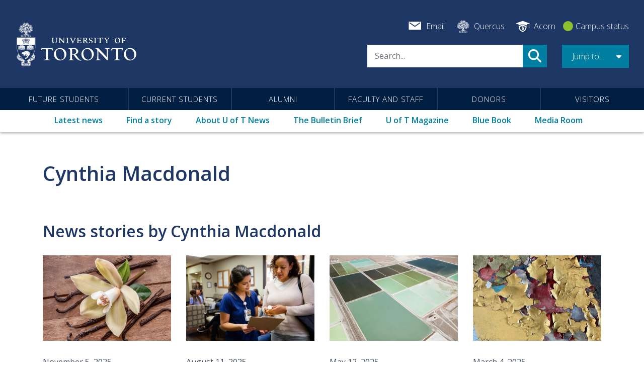

--- FILE ---
content_type: text/html; charset=UTF-8
request_url: https://www.utoronto.ca/news/authors-reporters/cynthia-macdonald
body_size: 37825
content:
<!DOCTYPE html>
<html lang="en" dir="ltr" prefix="og: https://ogp.me/ns#">
  <head>
    <meta charset="utf-8" />
<link rel="canonical" href="https://www.utoronto.ca/news/authors-reporters/cynthia-macdonald" />
<meta name="Generator" content="Drupal 10 (https://www.drupal.org)" />
<meta name="MobileOptimized" content="width" />
<meta name="HandheldFriendly" content="true" />
<meta name="viewport" content="width=device-width, initial-scale=1, shrink-to-fit=no" />
<script type="application/ld+json">{
    "@context": "https://schema.org",
    "@graph": [
        {
            "@type": "Person",
            "name": "Cynthia Macdonald",
            "sameAs": [],
            "@id": "https://www.utoronto.ca/news/authors-reporters/cynthia-macdonald",
            "brand": {
                "@type": "Brand",
                "@id": "https://communications.utoronto.ca/",
                "name": "University of Toronto Communications",
                "description": [
                    "University of Toronto Communications (UTC) proudly promotes U of T’s brand and reputation by sharing the university’s strengths",
                    "achievements and impact with the world."
                ],
                "url": "https://communications.utoronto.ca/"
            },
            "affiliation": {
                "@type": "CollegeOrUniversity",
                "@id": "https://www.utoronto.ca/",
                "name": "University of Toronto News",
                "url": "https://www.utoronto.ca/"
            },
            "worksFor": {
                "@type": "CollegeOrUniversity",
                "@id": "https://www.utoronto.ca/",
                "name": "University of Toronto",
                "url": "https://www.utoronto.ca/",
                "sameAs": [
                    "https://en.wikipedia.org/wiki/University_of_Toronto",
                    "https://x.com/uoft",
                    "https://www.facebook.com/universitytoronto",
                    "https://www.instagram.com/uoft/",
                    "https://www.youtube.com/user/universitytoronto",
                    "https://www.linkedin.com/school/university-of-toronto"
                ],
                "logo": {
                    "@type": "ImageObject",
                    "representativeOfPage": "True",
                    "url": "https://www.utoronto.ca/sites/default/files/2022-02/meta-image-uoft_2.jpg",
                    "width": "1200",
                    "height": "627"
                }
            }
        },
        {
            "@type": "WebPage",
            "@id": "https://www.utoronto.ca/news/authors-reporters/cynthia-macdonald",
            "description": "Cynthia Macdonald works for University of Toronto News and U of T News brings you the most current news about the University of Toronto",
            "isAccessibleForFree": "True"
        }
    ]
}</script>
<meta http-equiv="x-ua-compatible" content="ie=edge" />
<link rel="icon" href="/themes/custom/bootstrap_uoft/images/favicons/favicon.ico" type="image/vnd.microsoft.icon" />
<link rel="alternate" type="application/rss+xml" title="Cynthia Macdonald" href="https://www.utoronto.ca/taxonomy/term/4921/feed" />
<script src="/sites/default/files/google_tag/utoronto.ca/google_tag.script.js?t96bdu" defer></script>

    
          <script type="text/javascript">(window.NREUM||(NREUM={})).init={privacy:{cookies_enabled:true},ajax:{deny_list:["bam.nr-data.net"]},feature_flags:["soft_nav"],distributed_tracing:{enabled:true}};(window.NREUM||(NREUM={})).loader_config={agentID:"1134326665",accountID:"3922848",trustKey:"66686",xpid:"Vw8FU15XABABVFVTAgUBV1MC",licenseKey:"NRJS-27992c020635ff9e4a2",applicationID:"1041546173",browserID:"1134326665"};;/*! For license information please see nr-loader-spa-1.308.0.min.js.LICENSE.txt */
(()=>{var e,t,r={384:(e,t,r)=>{"use strict";r.d(t,{NT:()=>a,US:()=>u,Zm:()=>o,bQ:()=>d,dV:()=>c,pV:()=>l});var n=r(6154),i=r(1863),s=r(1910);const a={beacon:"bam.nr-data.net",errorBeacon:"bam.nr-data.net"};function o(){return n.gm.NREUM||(n.gm.NREUM={}),void 0===n.gm.newrelic&&(n.gm.newrelic=n.gm.NREUM),n.gm.NREUM}function c(){let e=o();return e.o||(e.o={ST:n.gm.setTimeout,SI:n.gm.setImmediate||n.gm.setInterval,CT:n.gm.clearTimeout,XHR:n.gm.XMLHttpRequest,REQ:n.gm.Request,EV:n.gm.Event,PR:n.gm.Promise,MO:n.gm.MutationObserver,FETCH:n.gm.fetch,WS:n.gm.WebSocket},(0,s.i)(...Object.values(e.o))),e}function d(e,t){let r=o();r.initializedAgents??={},t.initializedAt={ms:(0,i.t)(),date:new Date},r.initializedAgents[e]=t}function u(e,t){o()[e]=t}function l(){return function(){let e=o();const t=e.info||{};e.info={beacon:a.beacon,errorBeacon:a.errorBeacon,...t}}(),function(){let e=o();const t=e.init||{};e.init={...t}}(),c(),function(){let e=o();const t=e.loader_config||{};e.loader_config={...t}}(),o()}},782:(e,t,r)=>{"use strict";r.d(t,{T:()=>n});const n=r(860).K7.pageViewTiming},860:(e,t,r)=>{"use strict";r.d(t,{$J:()=>u,K7:()=>c,P3:()=>d,XX:()=>i,Yy:()=>o,df:()=>s,qY:()=>n,v4:()=>a});const n="events",i="jserrors",s="browser/blobs",a="rum",o="browser/logs",c={ajax:"ajax",genericEvents:"generic_events",jserrors:i,logging:"logging",metrics:"metrics",pageAction:"page_action",pageViewEvent:"page_view_event",pageViewTiming:"page_view_timing",sessionReplay:"session_replay",sessionTrace:"session_trace",softNav:"soft_navigations",spa:"spa"},d={[c.pageViewEvent]:1,[c.pageViewTiming]:2,[c.metrics]:3,[c.jserrors]:4,[c.spa]:5,[c.ajax]:6,[c.sessionTrace]:7,[c.softNav]:8,[c.sessionReplay]:9,[c.logging]:10,[c.genericEvents]:11},u={[c.pageViewEvent]:a,[c.pageViewTiming]:n,[c.ajax]:n,[c.spa]:n,[c.softNav]:n,[c.metrics]:i,[c.jserrors]:i,[c.sessionTrace]:s,[c.sessionReplay]:s,[c.logging]:o,[c.genericEvents]:"ins"}},944:(e,t,r)=>{"use strict";r.d(t,{R:()=>i});var n=r(3241);function i(e,t){"function"==typeof console.debug&&(console.debug("New Relic Warning: https://github.com/newrelic/newrelic-browser-agent/blob/main/docs/warning-codes.md#".concat(e),t),(0,n.W)({agentIdentifier:null,drained:null,type:"data",name:"warn",feature:"warn",data:{code:e,secondary:t}}))}},993:(e,t,r)=>{"use strict";r.d(t,{A$:()=>s,ET:()=>a,TZ:()=>o,p_:()=>i});var n=r(860);const i={ERROR:"ERROR",WARN:"WARN",INFO:"INFO",DEBUG:"DEBUG",TRACE:"TRACE"},s={OFF:0,ERROR:1,WARN:2,INFO:3,DEBUG:4,TRACE:5},a="log",o=n.K7.logging},1541:(e,t,r)=>{"use strict";r.d(t,{U:()=>i,f:()=>n});const n={MFE:"MFE",BA:"BA"};function i(e,t){if(2!==t?.harvestEndpointVersion)return{};const r=t.agentRef.runtime.appMetadata.agents[0].entityGuid;return e?{"source.id":e.id,"source.name":e.name,"source.type":e.type,"parent.id":e.parent?.id||r,"parent.type":e.parent?.type||n.BA}:{"entity.guid":r,appId:t.agentRef.info.applicationID}}},1687:(e,t,r)=>{"use strict";r.d(t,{Ak:()=>d,Ze:()=>h,x3:()=>u});var n=r(3241),i=r(7836),s=r(3606),a=r(860),o=r(2646);const c={};function d(e,t){const r={staged:!1,priority:a.P3[t]||0};l(e),c[e].get(t)||c[e].set(t,r)}function u(e,t){e&&c[e]&&(c[e].get(t)&&c[e].delete(t),p(e,t,!1),c[e].size&&f(e))}function l(e){if(!e)throw new Error("agentIdentifier required");c[e]||(c[e]=new Map)}function h(e="",t="feature",r=!1){if(l(e),!e||!c[e].get(t)||r)return p(e,t);c[e].get(t).staged=!0,f(e)}function f(e){const t=Array.from(c[e]);t.every(([e,t])=>t.staged)&&(t.sort((e,t)=>e[1].priority-t[1].priority),t.forEach(([t])=>{c[e].delete(t),p(e,t)}))}function p(e,t,r=!0){const a=e?i.ee.get(e):i.ee,c=s.i.handlers;if(!a.aborted&&a.backlog&&c){if((0,n.W)({agentIdentifier:e,type:"lifecycle",name:"drain",feature:t}),r){const e=a.backlog[t],r=c[t];if(r){for(let t=0;e&&t<e.length;++t)g(e[t],r);Object.entries(r).forEach(([e,t])=>{Object.values(t||{}).forEach(t=>{t[0]?.on&&t[0]?.context()instanceof o.y&&t[0].on(e,t[1])})})}}a.isolatedBacklog||delete c[t],a.backlog[t]=null,a.emit("drain-"+t,[])}}function g(e,t){var r=e[1];Object.values(t[r]||{}).forEach(t=>{var r=e[0];if(t[0]===r){var n=t[1],i=e[3],s=e[2];n.apply(i,s)}})}},1738:(e,t,r)=>{"use strict";r.d(t,{U:()=>f,Y:()=>h});var n=r(3241),i=r(9908),s=r(1863),a=r(944),o=r(5701),c=r(3969),d=r(8362),u=r(860),l=r(4261);function h(e,t,r,s){const h=s||r;!h||h[e]&&h[e]!==d.d.prototype[e]||(h[e]=function(){(0,i.p)(c.xV,["API/"+e+"/called"],void 0,u.K7.metrics,r.ee),(0,n.W)({agentIdentifier:r.agentIdentifier,drained:!!o.B?.[r.agentIdentifier],type:"data",name:"api",feature:l.Pl+e,data:{}});try{return t.apply(this,arguments)}catch(e){(0,a.R)(23,e)}})}function f(e,t,r,n,a){const o=e.info;null===r?delete o.jsAttributes[t]:o.jsAttributes[t]=r,(a||null===r)&&(0,i.p)(l.Pl+n,[(0,s.t)(),t,r],void 0,"session",e.ee)}},1741:(e,t,r)=>{"use strict";r.d(t,{W:()=>s});var n=r(944),i=r(4261);class s{#e(e,...t){if(this[e]!==s.prototype[e])return this[e](...t);(0,n.R)(35,e)}addPageAction(e,t){return this.#e(i.hG,e,t)}register(e){return this.#e(i.eY,e)}recordCustomEvent(e,t){return this.#e(i.fF,e,t)}setPageViewName(e,t){return this.#e(i.Fw,e,t)}setCustomAttribute(e,t,r){return this.#e(i.cD,e,t,r)}noticeError(e,t){return this.#e(i.o5,e,t)}setUserId(e,t=!1){return this.#e(i.Dl,e,t)}setApplicationVersion(e){return this.#e(i.nb,e)}setErrorHandler(e){return this.#e(i.bt,e)}addRelease(e,t){return this.#e(i.k6,e,t)}log(e,t){return this.#e(i.$9,e,t)}start(){return this.#e(i.d3)}finished(e){return this.#e(i.BL,e)}recordReplay(){return this.#e(i.CH)}pauseReplay(){return this.#e(i.Tb)}addToTrace(e){return this.#e(i.U2,e)}setCurrentRouteName(e){return this.#e(i.PA,e)}interaction(e){return this.#e(i.dT,e)}wrapLogger(e,t,r){return this.#e(i.Wb,e,t,r)}measure(e,t){return this.#e(i.V1,e,t)}consent(e){return this.#e(i.Pv,e)}}},1863:(e,t,r)=>{"use strict";function n(){return Math.floor(performance.now())}r.d(t,{t:()=>n})},1910:(e,t,r)=>{"use strict";r.d(t,{i:()=>s});var n=r(944);const i=new Map;function s(...e){return e.every(e=>{if(i.has(e))return i.get(e);const t="function"==typeof e?e.toString():"",r=t.includes("[native code]"),s=t.includes("nrWrapper");return r||s||(0,n.R)(64,e?.name||t),i.set(e,r),r})}},2555:(e,t,r)=>{"use strict";r.d(t,{D:()=>o,f:()=>a});var n=r(384),i=r(8122);const s={beacon:n.NT.beacon,errorBeacon:n.NT.errorBeacon,licenseKey:void 0,applicationID:void 0,sa:void 0,queueTime:void 0,applicationTime:void 0,ttGuid:void 0,user:void 0,account:void 0,product:void 0,extra:void 0,jsAttributes:{},userAttributes:void 0,atts:void 0,transactionName:void 0,tNamePlain:void 0};function a(e){try{return!!e.licenseKey&&!!e.errorBeacon&&!!e.applicationID}catch(e){return!1}}const o=e=>(0,i.a)(e,s)},2614:(e,t,r)=>{"use strict";r.d(t,{BB:()=>a,H3:()=>n,g:()=>d,iL:()=>c,tS:()=>o,uh:()=>i,wk:()=>s});const n="NRBA",i="SESSION",s=144e5,a=18e5,o={STARTED:"session-started",PAUSE:"session-pause",RESET:"session-reset",RESUME:"session-resume",UPDATE:"session-update"},c={SAME_TAB:"same-tab",CROSS_TAB:"cross-tab"},d={OFF:0,FULL:1,ERROR:2}},2646:(e,t,r)=>{"use strict";r.d(t,{y:()=>n});class n{constructor(e){this.contextId=e}}},2843:(e,t,r)=>{"use strict";r.d(t,{G:()=>s,u:()=>i});var n=r(3878);function i(e,t=!1,r,i){(0,n.DD)("visibilitychange",function(){if(t)return void("hidden"===document.visibilityState&&e());e(document.visibilityState)},r,i)}function s(e,t,r){(0,n.sp)("pagehide",e,t,r)}},3241:(e,t,r)=>{"use strict";r.d(t,{W:()=>s});var n=r(6154);const i="newrelic";function s(e={}){try{n.gm.dispatchEvent(new CustomEvent(i,{detail:e}))}catch(e){}}},3304:(e,t,r)=>{"use strict";r.d(t,{A:()=>s});var n=r(7836);const i=()=>{const e=new WeakSet;return(t,r)=>{if("object"==typeof r&&null!==r){if(e.has(r))return;e.add(r)}return r}};function s(e){try{return JSON.stringify(e,i())??""}catch(e){try{n.ee.emit("internal-error",[e])}catch(e){}return""}}},3333:(e,t,r)=>{"use strict";r.d(t,{$v:()=>u,TZ:()=>n,Xh:()=>c,Zp:()=>i,kd:()=>d,mq:()=>o,nf:()=>a,qN:()=>s});const n=r(860).K7.genericEvents,i=["auxclick","click","copy","keydown","paste","scrollend"],s=["focus","blur"],a=4,o=1e3,c=2e3,d=["PageAction","UserAction","BrowserPerformance"],u={RESOURCES:"experimental.resources",REGISTER:"register"}},3434:(e,t,r)=>{"use strict";r.d(t,{Jt:()=>s,YM:()=>d});var n=r(7836),i=r(5607);const s="nr@original:".concat(i.W),a=50;var o=Object.prototype.hasOwnProperty,c=!1;function d(e,t){return e||(e=n.ee),r.inPlace=function(e,t,n,i,s){n||(n="");const a="-"===n.charAt(0);for(let o=0;o<t.length;o++){const c=t[o],d=e[c];l(d)||(e[c]=r(d,a?c+n:n,i,c,s))}},r.flag=s,r;function r(t,r,n,c,d){return l(t)?t:(r||(r=""),nrWrapper[s]=t,function(e,t,r){if(Object.defineProperty&&Object.keys)try{return Object.keys(e).forEach(function(r){Object.defineProperty(t,r,{get:function(){return e[r]},set:function(t){return e[r]=t,t}})}),t}catch(e){u([e],r)}for(var n in e)o.call(e,n)&&(t[n]=e[n])}(t,nrWrapper,e),nrWrapper);function nrWrapper(){var s,o,l,h;let f;try{o=this,s=[...arguments],l="function"==typeof n?n(s,o):n||{}}catch(t){u([t,"",[s,o,c],l],e)}i(r+"start",[s,o,c],l,d);const p=performance.now();let g;try{return h=t.apply(o,s),g=performance.now(),h}catch(e){throw g=performance.now(),i(r+"err",[s,o,e],l,d),f=e,f}finally{const e=g-p,t={start:p,end:g,duration:e,isLongTask:e>=a,methodName:c,thrownError:f};t.isLongTask&&i("long-task",[t,o],l,d),i(r+"end",[s,o,h],l,d)}}}function i(r,n,i,s){if(!c||t){var a=c;c=!0;try{e.emit(r,n,i,t,s)}catch(t){u([t,r,n,i],e)}c=a}}}function u(e,t){t||(t=n.ee);try{t.emit("internal-error",e)}catch(e){}}function l(e){return!(e&&"function"==typeof e&&e.apply&&!e[s])}},3606:(e,t,r)=>{"use strict";r.d(t,{i:()=>s});var n=r(9908);s.on=a;var i=s.handlers={};function s(e,t,r,s){a(s||n.d,i,e,t,r)}function a(e,t,r,i,s){s||(s="feature"),e||(e=n.d);var a=t[s]=t[s]||{};(a[r]=a[r]||[]).push([e,i])}},3738:(e,t,r)=>{"use strict";r.d(t,{He:()=>i,Kp:()=>o,Lc:()=>d,Rz:()=>u,TZ:()=>n,bD:()=>s,d3:()=>a,jx:()=>l,sl:()=>h,uP:()=>c});const n=r(860).K7.sessionTrace,i="bstResource",s="resource",a="-start",o="-end",c="fn"+a,d="fn"+o,u="pushState",l=1e3,h=3e4},3785:(e,t,r)=>{"use strict";r.d(t,{R:()=>c,b:()=>d});var n=r(9908),i=r(1863),s=r(860),a=r(3969),o=r(993);function c(e,t,r={},c=o.p_.INFO,d=!0,u,l=(0,i.t)()){(0,n.p)(a.xV,["API/logging/".concat(c.toLowerCase(),"/called")],void 0,s.K7.metrics,e),(0,n.p)(o.ET,[l,t,r,c,d,u],void 0,s.K7.logging,e)}function d(e){return"string"==typeof e&&Object.values(o.p_).some(t=>t===e.toUpperCase().trim())}},3878:(e,t,r)=>{"use strict";function n(e,t){return{capture:e,passive:!1,signal:t}}function i(e,t,r=!1,i){window.addEventListener(e,t,n(r,i))}function s(e,t,r=!1,i){document.addEventListener(e,t,n(r,i))}r.d(t,{DD:()=>s,jT:()=>n,sp:()=>i})},3962:(e,t,r)=>{"use strict";r.d(t,{AM:()=>a,O2:()=>l,OV:()=>s,Qu:()=>h,TZ:()=>c,ih:()=>f,pP:()=>o,t1:()=>u,tC:()=>i,wD:()=>d});var n=r(860);const i=["click","keydown","submit"],s="popstate",a="api",o="initialPageLoad",c=n.K7.softNav,d=5e3,u=500,l={INITIAL_PAGE_LOAD:"",ROUTE_CHANGE:1,UNSPECIFIED:2},h={INTERACTION:1,AJAX:2,CUSTOM_END:3,CUSTOM_TRACER:4},f={IP:"in progress",PF:"pending finish",FIN:"finished",CAN:"cancelled"}},3969:(e,t,r)=>{"use strict";r.d(t,{TZ:()=>n,XG:()=>o,rs:()=>i,xV:()=>a,z_:()=>s});const n=r(860).K7.metrics,i="sm",s="cm",a="storeSupportabilityMetrics",o="storeEventMetrics"},4234:(e,t,r)=>{"use strict";r.d(t,{W:()=>s});var n=r(7836),i=r(1687);class s{constructor(e,t){this.agentIdentifier=e,this.ee=n.ee.get(e),this.featureName=t,this.blocked=!1}deregisterDrain(){(0,i.x3)(this.agentIdentifier,this.featureName)}}},4261:(e,t,r)=>{"use strict";r.d(t,{$9:()=>u,BL:()=>c,CH:()=>p,Dl:()=>R,Fw:()=>w,PA:()=>v,Pl:()=>n,Pv:()=>A,Tb:()=>h,U2:()=>a,V1:()=>E,Wb:()=>T,bt:()=>y,cD:()=>b,d3:()=>x,dT:()=>d,eY:()=>g,fF:()=>f,hG:()=>s,hw:()=>i,k6:()=>o,nb:()=>m,o5:()=>l});const n="api-",i=n+"ixn-",s="addPageAction",a="addToTrace",o="addRelease",c="finished",d="interaction",u="log",l="noticeError",h="pauseReplay",f="recordCustomEvent",p="recordReplay",g="register",m="setApplicationVersion",v="setCurrentRouteName",b="setCustomAttribute",y="setErrorHandler",w="setPageViewName",R="setUserId",x="start",T="wrapLogger",E="measure",A="consent"},5205:(e,t,r)=>{"use strict";r.d(t,{j:()=>S});var n=r(384),i=r(1741);var s=r(2555),a=r(3333);const o=e=>{if(!e||"string"!=typeof e)return!1;try{document.createDocumentFragment().querySelector(e)}catch{return!1}return!0};var c=r(2614),d=r(944),u=r(8122);const l="[data-nr-mask]",h=e=>(0,u.a)(e,(()=>{const e={feature_flags:[],experimental:{allow_registered_children:!1,resources:!1},mask_selector:"*",block_selector:"[data-nr-block]",mask_input_options:{color:!1,date:!1,"datetime-local":!1,email:!1,month:!1,number:!1,range:!1,search:!1,tel:!1,text:!1,time:!1,url:!1,week:!1,textarea:!1,select:!1,password:!0}};return{ajax:{deny_list:void 0,block_internal:!0,enabled:!0,autoStart:!0},api:{get allow_registered_children(){return e.feature_flags.includes(a.$v.REGISTER)||e.experimental.allow_registered_children},set allow_registered_children(t){e.experimental.allow_registered_children=t},duplicate_registered_data:!1},browser_consent_mode:{enabled:!1},distributed_tracing:{enabled:void 0,exclude_newrelic_header:void 0,cors_use_newrelic_header:void 0,cors_use_tracecontext_headers:void 0,allowed_origins:void 0},get feature_flags(){return e.feature_flags},set feature_flags(t){e.feature_flags=t},generic_events:{enabled:!0,autoStart:!0},harvest:{interval:30},jserrors:{enabled:!0,autoStart:!0},logging:{enabled:!0,autoStart:!0},metrics:{enabled:!0,autoStart:!0},obfuscate:void 0,page_action:{enabled:!0},page_view_event:{enabled:!0,autoStart:!0},page_view_timing:{enabled:!0,autoStart:!0},performance:{capture_marks:!1,capture_measures:!1,capture_detail:!0,resources:{get enabled(){return e.feature_flags.includes(a.$v.RESOURCES)||e.experimental.resources},set enabled(t){e.experimental.resources=t},asset_types:[],first_party_domains:[],ignore_newrelic:!0}},privacy:{cookies_enabled:!0},proxy:{assets:void 0,beacon:void 0},session:{expiresMs:c.wk,inactiveMs:c.BB},session_replay:{autoStart:!0,enabled:!1,preload:!1,sampling_rate:10,error_sampling_rate:100,collect_fonts:!1,inline_images:!1,fix_stylesheets:!0,mask_all_inputs:!0,get mask_text_selector(){return e.mask_selector},set mask_text_selector(t){o(t)?e.mask_selector="".concat(t,",").concat(l):""===t||null===t?e.mask_selector=l:(0,d.R)(5,t)},get block_class(){return"nr-block"},get ignore_class(){return"nr-ignore"},get mask_text_class(){return"nr-mask"},get block_selector(){return e.block_selector},set block_selector(t){o(t)?e.block_selector+=",".concat(t):""!==t&&(0,d.R)(6,t)},get mask_input_options(){return e.mask_input_options},set mask_input_options(t){t&&"object"==typeof t?e.mask_input_options={...t,password:!0}:(0,d.R)(7,t)}},session_trace:{enabled:!0,autoStart:!0},soft_navigations:{enabled:!0,autoStart:!0},spa:{enabled:!0,autoStart:!0},ssl:void 0,user_actions:{enabled:!0,elementAttributes:["id","className","tagName","type"]}}})());var f=r(6154),p=r(9324);let g=0;const m={buildEnv:p.F3,distMethod:p.Xs,version:p.xv,originTime:f.WN},v={consented:!1},b={appMetadata:{},get consented(){return this.session?.state?.consent||v.consented},set consented(e){v.consented=e},customTransaction:void 0,denyList:void 0,disabled:!1,harvester:void 0,isolatedBacklog:!1,isRecording:!1,loaderType:void 0,maxBytes:3e4,obfuscator:void 0,onerror:void 0,ptid:void 0,releaseIds:{},session:void 0,timeKeeper:void 0,registeredEntities:[],jsAttributesMetadata:{bytes:0},get harvestCount(){return++g}},y=e=>{const t=(0,u.a)(e,b),r=Object.keys(m).reduce((e,t)=>(e[t]={value:m[t],writable:!1,configurable:!0,enumerable:!0},e),{});return Object.defineProperties(t,r)};var w=r(5701);const R=e=>{const t=e.startsWith("http");e+="/",r.p=t?e:"https://"+e};var x=r(7836),T=r(3241);const E={accountID:void 0,trustKey:void 0,agentID:void 0,licenseKey:void 0,applicationID:void 0,xpid:void 0},A=e=>(0,u.a)(e,E),_=new Set;function S(e,t={},r,a){let{init:o,info:c,loader_config:d,runtime:u={},exposed:l=!0}=t;if(!c){const e=(0,n.pV)();o=e.init,c=e.info,d=e.loader_config}e.init=h(o||{}),e.loader_config=A(d||{}),c.jsAttributes??={},f.bv&&(c.jsAttributes.isWorker=!0),e.info=(0,s.D)(c);const p=e.init,g=[c.beacon,c.errorBeacon];_.has(e.agentIdentifier)||(p.proxy.assets&&(R(p.proxy.assets),g.push(p.proxy.assets)),p.proxy.beacon&&g.push(p.proxy.beacon),e.beacons=[...g],function(e){const t=(0,n.pV)();Object.getOwnPropertyNames(i.W.prototype).forEach(r=>{const n=i.W.prototype[r];if("function"!=typeof n||"constructor"===n)return;let s=t[r];e[r]&&!1!==e.exposed&&"micro-agent"!==e.runtime?.loaderType&&(t[r]=(...t)=>{const n=e[r](...t);return s?s(...t):n})})}(e),(0,n.US)("activatedFeatures",w.B)),u.denyList=[...p.ajax.deny_list||[],...p.ajax.block_internal?g:[]],u.ptid=e.agentIdentifier,u.loaderType=r,e.runtime=y(u),_.has(e.agentIdentifier)||(e.ee=x.ee.get(e.agentIdentifier),e.exposed=l,(0,T.W)({agentIdentifier:e.agentIdentifier,drained:!!w.B?.[e.agentIdentifier],type:"lifecycle",name:"initialize",feature:void 0,data:e.config})),_.add(e.agentIdentifier)}},5270:(e,t,r)=>{"use strict";r.d(t,{Aw:()=>a,SR:()=>s,rF:()=>o});var n=r(384),i=r(7767);function s(e){return!!(0,n.dV)().o.MO&&(0,i.V)(e)&&!0===e?.session_trace.enabled}function a(e){return!0===e?.session_replay.preload&&s(e)}function o(e,t){try{if("string"==typeof t?.type){if("password"===t.type.toLowerCase())return"*".repeat(e?.length||0);if(void 0!==t?.dataset?.nrUnmask||t?.classList?.contains("nr-unmask"))return e}}catch(e){}return"string"==typeof e?e.replace(/[\S]/g,"*"):"*".repeat(e?.length||0)}},5289:(e,t,r)=>{"use strict";r.d(t,{GG:()=>a,Qr:()=>c,sB:()=>o});var n=r(3878),i=r(6389);function s(){return"undefined"==typeof document||"complete"===document.readyState}function a(e,t){if(s())return e();const r=(0,i.J)(e),a=setInterval(()=>{s()&&(clearInterval(a),r())},500);(0,n.sp)("load",r,t)}function o(e){if(s())return e();(0,n.DD)("DOMContentLoaded",e)}function c(e){if(s())return e();(0,n.sp)("popstate",e)}},5607:(e,t,r)=>{"use strict";r.d(t,{W:()=>n});const n=(0,r(9566).bz)()},5701:(e,t,r)=>{"use strict";r.d(t,{B:()=>s,t:()=>a});var n=r(3241);const i=new Set,s={};function a(e,t){const r=t.agentIdentifier;s[r]??={},e&&"object"==typeof e&&(i.has(r)||(t.ee.emit("rumresp",[e]),s[r]=e,i.add(r),(0,n.W)({agentIdentifier:r,loaded:!0,drained:!0,type:"lifecycle",name:"load",feature:void 0,data:e})))}},6154:(e,t,r)=>{"use strict";r.d(t,{OF:()=>d,RI:()=>i,WN:()=>h,bv:()=>s,eN:()=>f,gm:()=>a,lR:()=>l,m:()=>c,mw:()=>o,sb:()=>u});var n=r(1863);const i="undefined"!=typeof window&&!!window.document,s="undefined"!=typeof WorkerGlobalScope&&("undefined"!=typeof self&&self instanceof WorkerGlobalScope&&self.navigator instanceof WorkerNavigator||"undefined"!=typeof globalThis&&globalThis instanceof WorkerGlobalScope&&globalThis.navigator instanceof WorkerNavigator),a=i?window:"undefined"!=typeof WorkerGlobalScope&&("undefined"!=typeof self&&self instanceof WorkerGlobalScope&&self||"undefined"!=typeof globalThis&&globalThis instanceof WorkerGlobalScope&&globalThis),o=Boolean("hidden"===a?.document?.visibilityState),c=""+a?.location,d=/iPad|iPhone|iPod/.test(a.navigator?.userAgent),u=d&&"undefined"==typeof SharedWorker,l=(()=>{const e=a.navigator?.userAgent?.match(/Firefox[/\s](\d+\.\d+)/);return Array.isArray(e)&&e.length>=2?+e[1]:0})(),h=Date.now()-(0,n.t)(),f=()=>"undefined"!=typeof PerformanceNavigationTiming&&a?.performance?.getEntriesByType("navigation")?.[0]?.responseStart},6344:(e,t,r)=>{"use strict";r.d(t,{BB:()=>u,Qb:()=>l,TZ:()=>i,Ug:()=>a,Vh:()=>s,_s:()=>o,bc:()=>d,yP:()=>c});var n=r(2614);const i=r(860).K7.sessionReplay,s="errorDuringReplay",a=.12,o={DomContentLoaded:0,Load:1,FullSnapshot:2,IncrementalSnapshot:3,Meta:4,Custom:5},c={[n.g.ERROR]:15e3,[n.g.FULL]:3e5,[n.g.OFF]:0},d={RESET:{message:"Session was reset",sm:"Reset"},IMPORT:{message:"Recorder failed to import",sm:"Import"},TOO_MANY:{message:"429: Too Many Requests",sm:"Too-Many"},TOO_BIG:{message:"Payload was too large",sm:"Too-Big"},CROSS_TAB:{message:"Session Entity was set to OFF on another tab",sm:"Cross-Tab"},ENTITLEMENTS:{message:"Session Replay is not allowed and will not be started",sm:"Entitlement"}},u=5e3,l={API:"api",RESUME:"resume",SWITCH_TO_FULL:"switchToFull",INITIALIZE:"initialize",PRELOAD:"preload"}},6389:(e,t,r)=>{"use strict";function n(e,t=500,r={}){const n=r?.leading||!1;let i;return(...r)=>{n&&void 0===i&&(e.apply(this,r),i=setTimeout(()=>{i=clearTimeout(i)},t)),n||(clearTimeout(i),i=setTimeout(()=>{e.apply(this,r)},t))}}function i(e){let t=!1;return(...r)=>{t||(t=!0,e.apply(this,r))}}r.d(t,{J:()=>i,s:()=>n})},6630:(e,t,r)=>{"use strict";r.d(t,{T:()=>n});const n=r(860).K7.pageViewEvent},6774:(e,t,r)=>{"use strict";r.d(t,{T:()=>n});const n=r(860).K7.jserrors},7295:(e,t,r)=>{"use strict";r.d(t,{Xv:()=>a,gX:()=>i,iW:()=>s});var n=[];function i(e){if(!e||s(e))return!1;if(0===n.length)return!0;if("*"===n[0].hostname)return!1;for(var t=0;t<n.length;t++){var r=n[t];if(r.hostname.test(e.hostname)&&r.pathname.test(e.pathname))return!1}return!0}function s(e){return void 0===e.hostname}function a(e){if(n=[],e&&e.length)for(var t=0;t<e.length;t++){let r=e[t];if(!r)continue;if("*"===r)return void(n=[{hostname:"*"}]);0===r.indexOf("http://")?r=r.substring(7):0===r.indexOf("https://")&&(r=r.substring(8));const i=r.indexOf("/");let s,a;i>0?(s=r.substring(0,i),a=r.substring(i)):(s=r,a="*");let[c]=s.split(":");n.push({hostname:o(c),pathname:o(a,!0)})}}function o(e,t=!1){const r=e.replace(/[.+?^${}()|[\]\\]/g,e=>"\\"+e).replace(/\*/g,".*?");return new RegExp((t?"^":"")+r+"$")}},7485:(e,t,r)=>{"use strict";r.d(t,{D:()=>i});var n=r(6154);function i(e){if(0===(e||"").indexOf("data:"))return{protocol:"data"};try{const t=new URL(e,location.href),r={port:t.port,hostname:t.hostname,pathname:t.pathname,search:t.search,protocol:t.protocol.slice(0,t.protocol.indexOf(":")),sameOrigin:t.protocol===n.gm?.location?.protocol&&t.host===n.gm?.location?.host};return r.port&&""!==r.port||("http:"===t.protocol&&(r.port="80"),"https:"===t.protocol&&(r.port="443")),r.pathname&&""!==r.pathname?r.pathname.startsWith("/")||(r.pathname="/".concat(r.pathname)):r.pathname="/",r}catch(e){return{}}}},7699:(e,t,r)=>{"use strict";r.d(t,{It:()=>s,KC:()=>o,No:()=>i,qh:()=>a});var n=r(860);const i=16e3,s=1e6,a="SESSION_ERROR",o={[n.K7.logging]:!0,[n.K7.genericEvents]:!1,[n.K7.jserrors]:!1,[n.K7.ajax]:!1}},7767:(e,t,r)=>{"use strict";r.d(t,{V:()=>i});var n=r(6154);const i=e=>n.RI&&!0===e?.privacy.cookies_enabled},7836:(e,t,r)=>{"use strict";r.d(t,{P:()=>o,ee:()=>c});var n=r(384),i=r(8990),s=r(2646),a=r(5607);const o="nr@context:".concat(a.W),c=function e(t,r){var n={},a={},u={},l=!1;try{l=16===r.length&&d.initializedAgents?.[r]?.runtime.isolatedBacklog}catch(e){}var h={on:p,addEventListener:p,removeEventListener:function(e,t){var r=n[e];if(!r)return;for(var i=0;i<r.length;i++)r[i]===t&&r.splice(i,1)},emit:function(e,r,n,i,s){!1!==s&&(s=!0);if(c.aborted&&!i)return;t&&s&&t.emit(e,r,n);var o=f(n);g(e).forEach(e=>{e.apply(o,r)});var d=v()[a[e]];d&&d.push([h,e,r,o]);return o},get:m,listeners:g,context:f,buffer:function(e,t){const r=v();if(t=t||"feature",h.aborted)return;Object.entries(e||{}).forEach(([e,n])=>{a[n]=t,t in r||(r[t]=[])})},abort:function(){h._aborted=!0,Object.keys(h.backlog).forEach(e=>{delete h.backlog[e]})},isBuffering:function(e){return!!v()[a[e]]},debugId:r,backlog:l?{}:t&&"object"==typeof t.backlog?t.backlog:{},isolatedBacklog:l};return Object.defineProperty(h,"aborted",{get:()=>{let e=h._aborted||!1;return e||(t&&(e=t.aborted),e)}}),h;function f(e){return e&&e instanceof s.y?e:e?(0,i.I)(e,o,()=>new s.y(o)):new s.y(o)}function p(e,t){n[e]=g(e).concat(t)}function g(e){return n[e]||[]}function m(t){return u[t]=u[t]||e(h,t)}function v(){return h.backlog}}(void 0,"globalEE"),d=(0,n.Zm)();d.ee||(d.ee=c)},8122:(e,t,r)=>{"use strict";r.d(t,{a:()=>i});var n=r(944);function i(e,t){try{if(!e||"object"!=typeof e)return(0,n.R)(3);if(!t||"object"!=typeof t)return(0,n.R)(4);const r=Object.create(Object.getPrototypeOf(t),Object.getOwnPropertyDescriptors(t)),s=0===Object.keys(r).length?e:r;for(let a in s)if(void 0!==e[a])try{if(null===e[a]){r[a]=null;continue}Array.isArray(e[a])&&Array.isArray(t[a])?r[a]=Array.from(new Set([...e[a],...t[a]])):"object"==typeof e[a]&&"object"==typeof t[a]?r[a]=i(e[a],t[a]):r[a]=e[a]}catch(e){r[a]||(0,n.R)(1,e)}return r}catch(e){(0,n.R)(2,e)}}},8139:(e,t,r)=>{"use strict";r.d(t,{u:()=>h});var n=r(7836),i=r(3434),s=r(8990),a=r(6154);const o={},c=a.gm.XMLHttpRequest,d="addEventListener",u="removeEventListener",l="nr@wrapped:".concat(n.P);function h(e){var t=function(e){return(e||n.ee).get("events")}(e);if(o[t.debugId]++)return t;o[t.debugId]=1;var r=(0,i.YM)(t,!0);function h(e){r.inPlace(e,[d,u],"-",p)}function p(e,t){return e[1]}return"getPrototypeOf"in Object&&(a.RI&&f(document,h),c&&f(c.prototype,h),f(a.gm,h)),t.on(d+"-start",function(e,t){var n=e[1];if(null!==n&&("function"==typeof n||"object"==typeof n)&&"newrelic"!==e[0]){var i=(0,s.I)(n,l,function(){var e={object:function(){if("function"!=typeof n.handleEvent)return;return n.handleEvent.apply(n,arguments)},function:n}[typeof n];return e?r(e,"fn-",null,e.name||"anonymous"):n});this.wrapped=e[1]=i}}),t.on(u+"-start",function(e){e[1]=this.wrapped||e[1]}),t}function f(e,t,...r){let n=e;for(;"object"==typeof n&&!Object.prototype.hasOwnProperty.call(n,d);)n=Object.getPrototypeOf(n);n&&t(n,...r)}},8362:(e,t,r)=>{"use strict";r.d(t,{d:()=>s});var n=r(9566),i=r(1741);class s extends i.W{agentIdentifier=(0,n.LA)(16)}},8374:(e,t,r)=>{r.nc=(()=>{try{return document?.currentScript?.nonce}catch(e){}return""})()},8990:(e,t,r)=>{"use strict";r.d(t,{I:()=>i});var n=Object.prototype.hasOwnProperty;function i(e,t,r){if(n.call(e,t))return e[t];var i=r();if(Object.defineProperty&&Object.keys)try{return Object.defineProperty(e,t,{value:i,writable:!0,enumerable:!1}),i}catch(e){}return e[t]=i,i}},9119:(e,t,r)=>{"use strict";r.d(t,{L:()=>s});var n=/([^?#]*)[^#]*(#[^?]*|$).*/,i=/([^?#]*)().*/;function s(e,t){return e?e.replace(t?n:i,"$1$2"):e}},9300:(e,t,r)=>{"use strict";r.d(t,{T:()=>n});const n=r(860).K7.ajax},9324:(e,t,r)=>{"use strict";r.d(t,{AJ:()=>a,F3:()=>i,Xs:()=>s,Yq:()=>o,xv:()=>n});const n="1.308.0",i="PROD",s="CDN",a="@newrelic/rrweb",o="1.0.1"},9566:(e,t,r)=>{"use strict";r.d(t,{LA:()=>o,ZF:()=>c,bz:()=>a,el:()=>d});var n=r(6154);const i="xxxxxxxx-xxxx-4xxx-yxxx-xxxxxxxxxxxx";function s(e,t){return e?15&e[t]:16*Math.random()|0}function a(){const e=n.gm?.crypto||n.gm?.msCrypto;let t,r=0;return e&&e.getRandomValues&&(t=e.getRandomValues(new Uint8Array(30))),i.split("").map(e=>"x"===e?s(t,r++).toString(16):"y"===e?(3&s()|8).toString(16):e).join("")}function o(e){const t=n.gm?.crypto||n.gm?.msCrypto;let r,i=0;t&&t.getRandomValues&&(r=t.getRandomValues(new Uint8Array(e)));const a=[];for(var o=0;o<e;o++)a.push(s(r,i++).toString(16));return a.join("")}function c(){return o(16)}function d(){return o(32)}},9908:(e,t,r)=>{"use strict";r.d(t,{d:()=>n,p:()=>i});var n=r(7836).ee.get("handle");function i(e,t,r,i,s){s?(s.buffer([e],i),s.emit(e,t,r)):(n.buffer([e],i),n.emit(e,t,r))}}},n={};function i(e){var t=n[e];if(void 0!==t)return t.exports;var s=n[e]={exports:{}};return r[e](s,s.exports,i),s.exports}i.m=r,i.d=(e,t)=>{for(var r in t)i.o(t,r)&&!i.o(e,r)&&Object.defineProperty(e,r,{enumerable:!0,get:t[r]})},i.f={},i.e=e=>Promise.all(Object.keys(i.f).reduce((t,r)=>(i.f[r](e,t),t),[])),i.u=e=>({212:"nr-spa-compressor",249:"nr-spa-recorder",478:"nr-spa"}[e]+"-1.308.0.min.js"),i.o=(e,t)=>Object.prototype.hasOwnProperty.call(e,t),e={},t="NRBA-1.308.0.PROD:",i.l=(r,n,s,a)=>{if(e[r])e[r].push(n);else{var o,c;if(void 0!==s)for(var d=document.getElementsByTagName("script"),u=0;u<d.length;u++){var l=d[u];if(l.getAttribute("src")==r||l.getAttribute("data-webpack")==t+s){o=l;break}}if(!o){c=!0;var h={478:"sha512-RSfSVnmHk59T/uIPbdSE0LPeqcEdF4/+XhfJdBuccH5rYMOEZDhFdtnh6X6nJk7hGpzHd9Ujhsy7lZEz/ORYCQ==",249:"sha512-ehJXhmntm85NSqW4MkhfQqmeKFulra3klDyY0OPDUE+sQ3GokHlPh1pmAzuNy//3j4ac6lzIbmXLvGQBMYmrkg==",212:"sha512-B9h4CR46ndKRgMBcK+j67uSR2RCnJfGefU+A7FrgR/k42ovXy5x/MAVFiSvFxuVeEk/pNLgvYGMp1cBSK/G6Fg=="};(o=document.createElement("script")).charset="utf-8",i.nc&&o.setAttribute("nonce",i.nc),o.setAttribute("data-webpack",t+s),o.src=r,0!==o.src.indexOf(window.location.origin+"/")&&(o.crossOrigin="anonymous"),h[a]&&(o.integrity=h[a])}e[r]=[n];var f=(t,n)=>{o.onerror=o.onload=null,clearTimeout(p);var i=e[r];if(delete e[r],o.parentNode&&o.parentNode.removeChild(o),i&&i.forEach(e=>e(n)),t)return t(n)},p=setTimeout(f.bind(null,void 0,{type:"timeout",target:o}),12e4);o.onerror=f.bind(null,o.onerror),o.onload=f.bind(null,o.onload),c&&document.head.appendChild(o)}},i.r=e=>{"undefined"!=typeof Symbol&&Symbol.toStringTag&&Object.defineProperty(e,Symbol.toStringTag,{value:"Module"}),Object.defineProperty(e,"__esModule",{value:!0})},i.p="https://js-agent.newrelic.com/",(()=>{var e={38:0,788:0};i.f.j=(t,r)=>{var n=i.o(e,t)?e[t]:void 0;if(0!==n)if(n)r.push(n[2]);else{var s=new Promise((r,i)=>n=e[t]=[r,i]);r.push(n[2]=s);var a=i.p+i.u(t),o=new Error;i.l(a,r=>{if(i.o(e,t)&&(0!==(n=e[t])&&(e[t]=void 0),n)){var s=r&&("load"===r.type?"missing":r.type),a=r&&r.target&&r.target.src;o.message="Loading chunk "+t+" failed: ("+s+": "+a+")",o.name="ChunkLoadError",o.type=s,o.request=a,n[1](o)}},"chunk-"+t,t)}};var t=(t,r)=>{var n,s,[a,o,c]=r,d=0;if(a.some(t=>0!==e[t])){for(n in o)i.o(o,n)&&(i.m[n]=o[n]);if(c)c(i)}for(t&&t(r);d<a.length;d++)s=a[d],i.o(e,s)&&e[s]&&e[s][0](),e[s]=0},r=self["webpackChunk:NRBA-1.308.0.PROD"]=self["webpackChunk:NRBA-1.308.0.PROD"]||[];r.forEach(t.bind(null,0)),r.push=t.bind(null,r.push.bind(r))})(),(()=>{"use strict";i(8374);var e=i(8362),t=i(860);const r=Object.values(t.K7);var n=i(5205);var s=i(9908),a=i(1863),o=i(4261),c=i(1738);var d=i(1687),u=i(4234),l=i(5289),h=i(6154),f=i(944),p=i(5270),g=i(7767),m=i(6389),v=i(7699);class b extends u.W{constructor(e,t){super(e.agentIdentifier,t),this.agentRef=e,this.abortHandler=void 0,this.featAggregate=void 0,this.loadedSuccessfully=void 0,this.onAggregateImported=new Promise(e=>{this.loadedSuccessfully=e}),this.deferred=Promise.resolve(),!1===e.init[this.featureName].autoStart?this.deferred=new Promise((t,r)=>{this.ee.on("manual-start-all",(0,m.J)(()=>{(0,d.Ak)(e.agentIdentifier,this.featureName),t()}))}):(0,d.Ak)(e.agentIdentifier,t)}importAggregator(e,t,r={}){if(this.featAggregate)return;const n=async()=>{let n;await this.deferred;try{if((0,g.V)(e.init)){const{setupAgentSession:t}=await i.e(478).then(i.bind(i,8766));n=t(e)}}catch(e){(0,f.R)(20,e),this.ee.emit("internal-error",[e]),(0,s.p)(v.qh,[e],void 0,this.featureName,this.ee)}try{if(!this.#t(this.featureName,n,e.init))return(0,d.Ze)(this.agentIdentifier,this.featureName),void this.loadedSuccessfully(!1);const{Aggregate:i}=await t();this.featAggregate=new i(e,r),e.runtime.harvester.initializedAggregates.push(this.featAggregate),this.loadedSuccessfully(!0)}catch(e){(0,f.R)(34,e),this.abortHandler?.(),(0,d.Ze)(this.agentIdentifier,this.featureName,!0),this.loadedSuccessfully(!1),this.ee&&this.ee.abort()}};h.RI?(0,l.GG)(()=>n(),!0):n()}#t(e,r,n){if(this.blocked)return!1;switch(e){case t.K7.sessionReplay:return(0,p.SR)(n)&&!!r;case t.K7.sessionTrace:return!!r;default:return!0}}}var y=i(6630),w=i(2614),R=i(3241);class x extends b{static featureName=y.T;constructor(e){var t;super(e,y.T),this.setupInspectionEvents(e.agentIdentifier),t=e,(0,c.Y)(o.Fw,function(e,r){"string"==typeof e&&("/"!==e.charAt(0)&&(e="/"+e),t.runtime.customTransaction=(r||"http://custom.transaction")+e,(0,s.p)(o.Pl+o.Fw,[(0,a.t)()],void 0,void 0,t.ee))},t),this.importAggregator(e,()=>i.e(478).then(i.bind(i,2467)))}setupInspectionEvents(e){const t=(t,r)=>{t&&(0,R.W)({agentIdentifier:e,timeStamp:t.timeStamp,loaded:"complete"===t.target.readyState,type:"window",name:r,data:t.target.location+""})};(0,l.sB)(e=>{t(e,"DOMContentLoaded")}),(0,l.GG)(e=>{t(e,"load")}),(0,l.Qr)(e=>{t(e,"navigate")}),this.ee.on(w.tS.UPDATE,(t,r)=>{(0,R.W)({agentIdentifier:e,type:"lifecycle",name:"session",data:r})})}}var T=i(384);class E extends e.d{constructor(e){var t;(super(),h.gm)?(this.features={},(0,T.bQ)(this.agentIdentifier,this),this.desiredFeatures=new Set(e.features||[]),this.desiredFeatures.add(x),(0,n.j)(this,e,e.loaderType||"agent"),t=this,(0,c.Y)(o.cD,function(e,r,n=!1){if("string"==typeof e){if(["string","number","boolean"].includes(typeof r)||null===r)return(0,c.U)(t,e,r,o.cD,n);(0,f.R)(40,typeof r)}else(0,f.R)(39,typeof e)},t),function(e){(0,c.Y)(o.Dl,function(t,r=!1){if("string"!=typeof t&&null!==t)return void(0,f.R)(41,typeof t);const n=e.info.jsAttributes["enduser.id"];r&&null!=n&&n!==t?(0,s.p)(o.Pl+"setUserIdAndResetSession",[t],void 0,"session",e.ee):(0,c.U)(e,"enduser.id",t,o.Dl,!0)},e)}(this),function(e){(0,c.Y)(o.nb,function(t){if("string"==typeof t||null===t)return(0,c.U)(e,"application.version",t,o.nb,!1);(0,f.R)(42,typeof t)},e)}(this),function(e){(0,c.Y)(o.d3,function(){e.ee.emit("manual-start-all")},e)}(this),function(e){(0,c.Y)(o.Pv,function(t=!0){if("boolean"==typeof t){if((0,s.p)(o.Pl+o.Pv,[t],void 0,"session",e.ee),e.runtime.consented=t,t){const t=e.features.page_view_event;t.onAggregateImported.then(e=>{const r=t.featAggregate;e&&!r.sentRum&&r.sendRum()})}}else(0,f.R)(65,typeof t)},e)}(this),this.run()):(0,f.R)(21)}get config(){return{info:this.info,init:this.init,loader_config:this.loader_config,runtime:this.runtime}}get api(){return this}run(){try{const e=function(e){const t={};return r.forEach(r=>{t[r]=!!e[r]?.enabled}),t}(this.init),n=[...this.desiredFeatures];n.sort((e,r)=>t.P3[e.featureName]-t.P3[r.featureName]),n.forEach(r=>{if(!e[r.featureName]&&r.featureName!==t.K7.pageViewEvent)return;if(r.featureName===t.K7.spa)return void(0,f.R)(67);const n=function(e){switch(e){case t.K7.ajax:return[t.K7.jserrors];case t.K7.sessionTrace:return[t.K7.ajax,t.K7.pageViewEvent];case t.K7.sessionReplay:return[t.K7.sessionTrace];case t.K7.pageViewTiming:return[t.K7.pageViewEvent];default:return[]}}(r.featureName).filter(e=>!(e in this.features));n.length>0&&(0,f.R)(36,{targetFeature:r.featureName,missingDependencies:n}),this.features[r.featureName]=new r(this)})}catch(e){(0,f.R)(22,e);for(const e in this.features)this.features[e].abortHandler?.();const t=(0,T.Zm)();delete t.initializedAgents[this.agentIdentifier]?.features,delete this.sharedAggregator;return t.ee.get(this.agentIdentifier).abort(),!1}}}var A=i(2843),_=i(782);class S extends b{static featureName=_.T;constructor(e){super(e,_.T),h.RI&&((0,A.u)(()=>(0,s.p)("docHidden",[(0,a.t)()],void 0,_.T,this.ee),!0),(0,A.G)(()=>(0,s.p)("winPagehide",[(0,a.t)()],void 0,_.T,this.ee)),this.importAggregator(e,()=>i.e(478).then(i.bind(i,9917))))}}var O=i(3969);class I extends b{static featureName=O.TZ;constructor(e){super(e,O.TZ),h.RI&&document.addEventListener("securitypolicyviolation",e=>{(0,s.p)(O.xV,["Generic/CSPViolation/Detected"],void 0,this.featureName,this.ee)}),this.importAggregator(e,()=>i.e(478).then(i.bind(i,6555)))}}var N=i(6774),P=i(3878),k=i(3304);class D{constructor(e,t,r,n,i){this.name="UncaughtError",this.message="string"==typeof e?e:(0,k.A)(e),this.sourceURL=t,this.line=r,this.column=n,this.__newrelic=i}}function C(e){return M(e)?e:new D(void 0!==e?.message?e.message:e,e?.filename||e?.sourceURL,e?.lineno||e?.line,e?.colno||e?.col,e?.__newrelic,e?.cause)}function j(e){const t="Unhandled Promise Rejection: ";if(!e?.reason)return;if(M(e.reason)){try{e.reason.message.startsWith(t)||(e.reason.message=t+e.reason.message)}catch(e){}return C(e.reason)}const r=C(e.reason);return(r.message||"").startsWith(t)||(r.message=t+r.message),r}function L(e){if(e.error instanceof SyntaxError&&!/:\d+$/.test(e.error.stack?.trim())){const t=new D(e.message,e.filename,e.lineno,e.colno,e.error.__newrelic,e.cause);return t.name=SyntaxError.name,t}return M(e.error)?e.error:C(e)}function M(e){return e instanceof Error&&!!e.stack}function H(e,r,n,i,o=(0,a.t)()){"string"==typeof e&&(e=new Error(e)),(0,s.p)("err",[e,o,!1,r,n.runtime.isRecording,void 0,i],void 0,t.K7.jserrors,n.ee),(0,s.p)("uaErr",[],void 0,t.K7.genericEvents,n.ee)}var B=i(1541),K=i(993),W=i(3785);function U(e,{customAttributes:t={},level:r=K.p_.INFO}={},n,i,s=(0,a.t)()){(0,W.R)(n.ee,e,t,r,!1,i,s)}function F(e,r,n,i,c=(0,a.t)()){(0,s.p)(o.Pl+o.hG,[c,e,r,i],void 0,t.K7.genericEvents,n.ee)}function V(e,r,n,i,c=(0,a.t)()){const{start:d,end:u,customAttributes:l}=r||{},h={customAttributes:l||{}};if("object"!=typeof h.customAttributes||"string"!=typeof e||0===e.length)return void(0,f.R)(57);const p=(e,t)=>null==e?t:"number"==typeof e?e:e instanceof PerformanceMark?e.startTime:Number.NaN;if(h.start=p(d,0),h.end=p(u,c),Number.isNaN(h.start)||Number.isNaN(h.end))(0,f.R)(57);else{if(h.duration=h.end-h.start,!(h.duration<0))return(0,s.p)(o.Pl+o.V1,[h,e,i],void 0,t.K7.genericEvents,n.ee),h;(0,f.R)(58)}}function G(e,r={},n,i,c=(0,a.t)()){(0,s.p)(o.Pl+o.fF,[c,e,r,i],void 0,t.K7.genericEvents,n.ee)}function z(e){(0,c.Y)(o.eY,function(t){return Y(e,t)},e)}function Y(e,r,n){(0,f.R)(54,"newrelic.register"),r||={},r.type=B.f.MFE,r.licenseKey||=e.info.licenseKey,r.blocked=!1,r.parent=n||{},Array.isArray(r.tags)||(r.tags=[]);const i={};r.tags.forEach(e=>{"name"!==e&&"id"!==e&&(i["source.".concat(e)]=!0)}),r.isolated??=!0;let o=()=>{};const c=e.runtime.registeredEntities;if(!r.isolated){const e=c.find(({metadata:{target:{id:e}}})=>e===r.id&&!r.isolated);if(e)return e}const d=e=>{r.blocked=!0,o=e};function u(e){return"string"==typeof e&&!!e.trim()&&e.trim().length<501||"number"==typeof e}e.init.api.allow_registered_children||d((0,m.J)(()=>(0,f.R)(55))),u(r.id)&&u(r.name)||d((0,m.J)(()=>(0,f.R)(48,r)));const l={addPageAction:(t,n={})=>g(F,[t,{...i,...n},e],r),deregister:()=>{d((0,m.J)(()=>(0,f.R)(68)))},log:(t,n={})=>g(U,[t,{...n,customAttributes:{...i,...n.customAttributes||{}}},e],r),measure:(t,n={})=>g(V,[t,{...n,customAttributes:{...i,...n.customAttributes||{}}},e],r),noticeError:(t,n={})=>g(H,[t,{...i,...n},e],r),register:(t={})=>g(Y,[e,t],l.metadata.target),recordCustomEvent:(t,n={})=>g(G,[t,{...i,...n},e],r),setApplicationVersion:e=>p("application.version",e),setCustomAttribute:(e,t)=>p(e,t),setUserId:e=>p("enduser.id",e),metadata:{customAttributes:i,target:r}},h=()=>(r.blocked&&o(),r.blocked);h()||c.push(l);const p=(e,t)=>{h()||(i[e]=t)},g=(r,n,i)=>{if(h())return;const o=(0,a.t)();(0,s.p)(O.xV,["API/register/".concat(r.name,"/called")],void 0,t.K7.metrics,e.ee);try{if(e.init.api.duplicate_registered_data&&"register"!==r.name){let e=n;if(n[1]instanceof Object){const t={"child.id":i.id,"child.type":i.type};e="customAttributes"in n[1]?[n[0],{...n[1],customAttributes:{...n[1].customAttributes,...t}},...n.slice(2)]:[n[0],{...n[1],...t},...n.slice(2)]}r(...e,void 0,o)}return r(...n,i,o)}catch(e){(0,f.R)(50,e)}};return l}class Z extends b{static featureName=N.T;constructor(e){var t;super(e,N.T),t=e,(0,c.Y)(o.o5,(e,r)=>H(e,r,t),t),function(e){(0,c.Y)(o.bt,function(t){e.runtime.onerror=t},e)}(e),function(e){let t=0;(0,c.Y)(o.k6,function(e,r){++t>10||(this.runtime.releaseIds[e.slice(-200)]=(""+r).slice(-200))},e)}(e),z(e);try{this.removeOnAbort=new AbortController}catch(e){}this.ee.on("internal-error",(t,r)=>{this.abortHandler&&(0,s.p)("ierr",[C(t),(0,a.t)(),!0,{},e.runtime.isRecording,r],void 0,this.featureName,this.ee)}),h.gm.addEventListener("unhandledrejection",t=>{this.abortHandler&&(0,s.p)("err",[j(t),(0,a.t)(),!1,{unhandledPromiseRejection:1},e.runtime.isRecording],void 0,this.featureName,this.ee)},(0,P.jT)(!1,this.removeOnAbort?.signal)),h.gm.addEventListener("error",t=>{this.abortHandler&&(0,s.p)("err",[L(t),(0,a.t)(),!1,{},e.runtime.isRecording],void 0,this.featureName,this.ee)},(0,P.jT)(!1,this.removeOnAbort?.signal)),this.abortHandler=this.#r,this.importAggregator(e,()=>i.e(478).then(i.bind(i,2176)))}#r(){this.removeOnAbort?.abort(),this.abortHandler=void 0}}var q=i(8990);let X=1;function J(e){const t=typeof e;return!e||"object"!==t&&"function"!==t?-1:e===h.gm?0:(0,q.I)(e,"nr@id",function(){return X++})}function Q(e){if("string"==typeof e&&e.length)return e.length;if("object"==typeof e){if("undefined"!=typeof ArrayBuffer&&e instanceof ArrayBuffer&&e.byteLength)return e.byteLength;if("undefined"!=typeof Blob&&e instanceof Blob&&e.size)return e.size;if(!("undefined"!=typeof FormData&&e instanceof FormData))try{return(0,k.A)(e).length}catch(e){return}}}var ee=i(8139),te=i(7836),re=i(3434);const ne={},ie=["open","send"];function se(e){var t=e||te.ee;const r=function(e){return(e||te.ee).get("xhr")}(t);if(void 0===h.gm.XMLHttpRequest)return r;if(ne[r.debugId]++)return r;ne[r.debugId]=1,(0,ee.u)(t);var n=(0,re.YM)(r),i=h.gm.XMLHttpRequest,s=h.gm.MutationObserver,a=h.gm.Promise,o=h.gm.setInterval,c="readystatechange",d=["onload","onerror","onabort","onloadstart","onloadend","onprogress","ontimeout"],u=[],l=h.gm.XMLHttpRequest=function(e){const t=new i(e),s=r.context(t);try{r.emit("new-xhr",[t],s),t.addEventListener(c,(a=s,function(){var e=this;e.readyState>3&&!a.resolved&&(a.resolved=!0,r.emit("xhr-resolved",[],e)),n.inPlace(e,d,"fn-",y)}),(0,P.jT)(!1))}catch(e){(0,f.R)(15,e);try{r.emit("internal-error",[e])}catch(e){}}var a;return t};function p(e,t){n.inPlace(t,["onreadystatechange"],"fn-",y)}if(function(e,t){for(var r in e)t[r]=e[r]}(i,l),l.prototype=i.prototype,n.inPlace(l.prototype,ie,"-xhr-",y),r.on("send-xhr-start",function(e,t){p(e,t),function(e){u.push(e),s&&(g?g.then(b):o?o(b):(m=-m,v.data=m))}(t)}),r.on("open-xhr-start",p),s){var g=a&&a.resolve();if(!o&&!a){var m=1,v=document.createTextNode(m);new s(b).observe(v,{characterData:!0})}}else t.on("fn-end",function(e){e[0]&&e[0].type===c||b()});function b(){for(var e=0;e<u.length;e++)p(0,u[e]);u.length&&(u=[])}function y(e,t){return t}return r}var ae="fetch-",oe=ae+"body-",ce=["arrayBuffer","blob","json","text","formData"],de=h.gm.Request,ue=h.gm.Response,le="prototype";const he={};function fe(e){const t=function(e){return(e||te.ee).get("fetch")}(e);if(!(de&&ue&&h.gm.fetch))return t;if(he[t.debugId]++)return t;function r(e,r,n){var i=e[r];"function"==typeof i&&(e[r]=function(){var e,r=[...arguments],s={};t.emit(n+"before-start",[r],s),s[te.P]&&s[te.P].dt&&(e=s[te.P].dt);var a=i.apply(this,r);return t.emit(n+"start",[r,e],a),a.then(function(e){return t.emit(n+"end",[null,e],a),e},function(e){throw t.emit(n+"end",[e],a),e})})}return he[t.debugId]=1,ce.forEach(e=>{r(de[le],e,oe),r(ue[le],e,oe)}),r(h.gm,"fetch",ae),t.on(ae+"end",function(e,r){var n=this;if(r){var i=r.headers.get("content-length");null!==i&&(n.rxSize=i),t.emit(ae+"done",[null,r],n)}else t.emit(ae+"done",[e],n)}),t}var pe=i(7485),ge=i(9566);class me{constructor(e){this.agentRef=e}generateTracePayload(e){const t=this.agentRef.loader_config;if(!this.shouldGenerateTrace(e)||!t)return null;var r=(t.accountID||"").toString()||null,n=(t.agentID||"").toString()||null,i=(t.trustKey||"").toString()||null;if(!r||!n)return null;var s=(0,ge.ZF)(),a=(0,ge.el)(),o=Date.now(),c={spanId:s,traceId:a,timestamp:o};return(e.sameOrigin||this.isAllowedOrigin(e)&&this.useTraceContextHeadersForCors())&&(c.traceContextParentHeader=this.generateTraceContextParentHeader(s,a),c.traceContextStateHeader=this.generateTraceContextStateHeader(s,o,r,n,i)),(e.sameOrigin&&!this.excludeNewrelicHeader()||!e.sameOrigin&&this.isAllowedOrigin(e)&&this.useNewrelicHeaderForCors())&&(c.newrelicHeader=this.generateTraceHeader(s,a,o,r,n,i)),c}generateTraceContextParentHeader(e,t){return"00-"+t+"-"+e+"-01"}generateTraceContextStateHeader(e,t,r,n,i){return i+"@nr=0-1-"+r+"-"+n+"-"+e+"----"+t}generateTraceHeader(e,t,r,n,i,s){if(!("function"==typeof h.gm?.btoa))return null;var a={v:[0,1],d:{ty:"Browser",ac:n,ap:i,id:e,tr:t,ti:r}};return s&&n!==s&&(a.d.tk=s),btoa((0,k.A)(a))}shouldGenerateTrace(e){return this.agentRef.init?.distributed_tracing?.enabled&&this.isAllowedOrigin(e)}isAllowedOrigin(e){var t=!1;const r=this.agentRef.init?.distributed_tracing;if(e.sameOrigin)t=!0;else if(r?.allowed_origins instanceof Array)for(var n=0;n<r.allowed_origins.length;n++){var i=(0,pe.D)(r.allowed_origins[n]);if(e.hostname===i.hostname&&e.protocol===i.protocol&&e.port===i.port){t=!0;break}}return t}excludeNewrelicHeader(){var e=this.agentRef.init?.distributed_tracing;return!!e&&!!e.exclude_newrelic_header}useNewrelicHeaderForCors(){var e=this.agentRef.init?.distributed_tracing;return!!e&&!1!==e.cors_use_newrelic_header}useTraceContextHeadersForCors(){var e=this.agentRef.init?.distributed_tracing;return!!e&&!!e.cors_use_tracecontext_headers}}var ve=i(9300),be=i(7295);function ye(e){return"string"==typeof e?e:e instanceof(0,T.dV)().o.REQ?e.url:h.gm?.URL&&e instanceof URL?e.href:void 0}var we=["load","error","abort","timeout"],Re=we.length,xe=(0,T.dV)().o.REQ,Te=(0,T.dV)().o.XHR;const Ee="X-NewRelic-App-Data";class Ae extends b{static featureName=ve.T;constructor(e){super(e,ve.T),this.dt=new me(e),this.handler=(e,t,r,n)=>(0,s.p)(e,t,r,n,this.ee);try{const e={xmlhttprequest:"xhr",fetch:"fetch",beacon:"beacon"};h.gm?.performance?.getEntriesByType("resource").forEach(r=>{if(r.initiatorType in e&&0!==r.responseStatus){const n={status:r.responseStatus},i={rxSize:r.transferSize,duration:Math.floor(r.duration),cbTime:0};_e(n,r.name),this.handler("xhr",[n,i,r.startTime,r.responseEnd,e[r.initiatorType]],void 0,t.K7.ajax)}})}catch(e){}fe(this.ee),se(this.ee),function(e,r,n,i){function o(e){var t=this;t.totalCbs=0,t.called=0,t.cbTime=0,t.end=T,t.ended=!1,t.xhrGuids={},t.lastSize=null,t.loadCaptureCalled=!1,t.params=this.params||{},t.metrics=this.metrics||{},t.latestLongtaskEnd=0,e.addEventListener("load",function(r){E(t,e)},(0,P.jT)(!1)),h.lR||e.addEventListener("progress",function(e){t.lastSize=e.loaded},(0,P.jT)(!1))}function c(e){this.params={method:e[0]},_e(this,e[1]),this.metrics={}}function d(t,r){e.loader_config.xpid&&this.sameOrigin&&r.setRequestHeader("X-NewRelic-ID",e.loader_config.xpid);var n=i.generateTracePayload(this.parsedOrigin);if(n){var s=!1;n.newrelicHeader&&(r.setRequestHeader("newrelic",n.newrelicHeader),s=!0),n.traceContextParentHeader&&(r.setRequestHeader("traceparent",n.traceContextParentHeader),n.traceContextStateHeader&&r.setRequestHeader("tracestate",n.traceContextStateHeader),s=!0),s&&(this.dt=n)}}function u(e,t){var n=this.metrics,i=e[0],s=this;if(n&&i){var o=Q(i);o&&(n.txSize=o)}this.startTime=(0,a.t)(),this.body=i,this.listener=function(e){try{"abort"!==e.type||s.loadCaptureCalled||(s.params.aborted=!0),("load"!==e.type||s.called===s.totalCbs&&(s.onloadCalled||"function"!=typeof t.onload)&&"function"==typeof s.end)&&s.end(t)}catch(e){try{r.emit("internal-error",[e])}catch(e){}}};for(var c=0;c<Re;c++)t.addEventListener(we[c],this.listener,(0,P.jT)(!1))}function l(e,t,r){this.cbTime+=e,t?this.onloadCalled=!0:this.called+=1,this.called!==this.totalCbs||!this.onloadCalled&&"function"==typeof r.onload||"function"!=typeof this.end||this.end(r)}function f(e,t){var r=""+J(e)+!!t;this.xhrGuids&&!this.xhrGuids[r]&&(this.xhrGuids[r]=!0,this.totalCbs+=1)}function p(e,t){var r=""+J(e)+!!t;this.xhrGuids&&this.xhrGuids[r]&&(delete this.xhrGuids[r],this.totalCbs-=1)}function g(){this.endTime=(0,a.t)()}function m(e,t){t instanceof Te&&"load"===e[0]&&r.emit("xhr-load-added",[e[1],e[2]],t)}function v(e,t){t instanceof Te&&"load"===e[0]&&r.emit("xhr-load-removed",[e[1],e[2]],t)}function b(e,t,r){t instanceof Te&&("onload"===r&&(this.onload=!0),("load"===(e[0]&&e[0].type)||this.onload)&&(this.xhrCbStart=(0,a.t)()))}function y(e,t){this.xhrCbStart&&r.emit("xhr-cb-time",[(0,a.t)()-this.xhrCbStart,this.onload,t],t)}function w(e){var t,r=e[1]||{};if("string"==typeof e[0]?0===(t=e[0]).length&&h.RI&&(t=""+h.gm.location.href):e[0]&&e[0].url?t=e[0].url:h.gm?.URL&&e[0]&&e[0]instanceof URL?t=e[0].href:"function"==typeof e[0].toString&&(t=e[0].toString()),"string"==typeof t&&0!==t.length){t&&(this.parsedOrigin=(0,pe.D)(t),this.sameOrigin=this.parsedOrigin.sameOrigin);var n=i.generateTracePayload(this.parsedOrigin);if(n&&(n.newrelicHeader||n.traceContextParentHeader))if(e[0]&&e[0].headers)o(e[0].headers,n)&&(this.dt=n);else{var s={};for(var a in r)s[a]=r[a];s.headers=new Headers(r.headers||{}),o(s.headers,n)&&(this.dt=n),e.length>1?e[1]=s:e.push(s)}}function o(e,t){var r=!1;return t.newrelicHeader&&(e.set("newrelic",t.newrelicHeader),r=!0),t.traceContextParentHeader&&(e.set("traceparent",t.traceContextParentHeader),t.traceContextStateHeader&&e.set("tracestate",t.traceContextStateHeader),r=!0),r}}function R(e,t){this.params={},this.metrics={},this.startTime=(0,a.t)(),this.dt=t,e.length>=1&&(this.target=e[0]),e.length>=2&&(this.opts=e[1]);var r=this.opts||{},n=this.target;_e(this,ye(n));var i=(""+(n&&n instanceof xe&&n.method||r.method||"GET")).toUpperCase();this.params.method=i,this.body=r.body,this.txSize=Q(r.body)||0}function x(e,r){if(this.endTime=(0,a.t)(),this.params||(this.params={}),(0,be.iW)(this.params))return;let i;this.params.status=r?r.status:0,"string"==typeof this.rxSize&&this.rxSize.length>0&&(i=+this.rxSize);const s={txSize:this.txSize,rxSize:i,duration:(0,a.t)()-this.startTime};n("xhr",[this.params,s,this.startTime,this.endTime,"fetch"],this,t.K7.ajax)}function T(e){const r=this.params,i=this.metrics;if(!this.ended){this.ended=!0;for(let t=0;t<Re;t++)e.removeEventListener(we[t],this.listener,!1);r.aborted||(0,be.iW)(r)||(i.duration=(0,a.t)()-this.startTime,this.loadCaptureCalled||4!==e.readyState?null==r.status&&(r.status=0):E(this,e),i.cbTime=this.cbTime,n("xhr",[r,i,this.startTime,this.endTime,"xhr"],this,t.K7.ajax))}}function E(e,n){e.params.status=n.status;var i=function(e,t){var r=e.responseType;return"json"===r&&null!==t?t:"arraybuffer"===r||"blob"===r||"json"===r?Q(e.response):"text"===r||""===r||void 0===r?Q(e.responseText):void 0}(n,e.lastSize);if(i&&(e.metrics.rxSize=i),e.sameOrigin&&n.getAllResponseHeaders().indexOf(Ee)>=0){var a=n.getResponseHeader(Ee);a&&((0,s.p)(O.rs,["Ajax/CrossApplicationTracing/Header/Seen"],void 0,t.K7.metrics,r),e.params.cat=a.split(", ").pop())}e.loadCaptureCalled=!0}r.on("new-xhr",o),r.on("open-xhr-start",c),r.on("open-xhr-end",d),r.on("send-xhr-start",u),r.on("xhr-cb-time",l),r.on("xhr-load-added",f),r.on("xhr-load-removed",p),r.on("xhr-resolved",g),r.on("addEventListener-end",m),r.on("removeEventListener-end",v),r.on("fn-end",y),r.on("fetch-before-start",w),r.on("fetch-start",R),r.on("fn-start",b),r.on("fetch-done",x)}(e,this.ee,this.handler,this.dt),this.importAggregator(e,()=>i.e(478).then(i.bind(i,3845)))}}function _e(e,t){var r=(0,pe.D)(t),n=e.params||e;n.hostname=r.hostname,n.port=r.port,n.protocol=r.protocol,n.host=r.hostname+":"+r.port,n.pathname=r.pathname,e.parsedOrigin=r,e.sameOrigin=r.sameOrigin}const Se={},Oe=["pushState","replaceState"];function Ie(e){const t=function(e){return(e||te.ee).get("history")}(e);return!h.RI||Se[t.debugId]++||(Se[t.debugId]=1,(0,re.YM)(t).inPlace(window.history,Oe,"-")),t}var Ne=i(3738);function Pe(e){(0,c.Y)(o.BL,function(r=Date.now()){const n=r-h.WN;n<0&&(0,f.R)(62,r),(0,s.p)(O.XG,[o.BL,{time:n}],void 0,t.K7.metrics,e.ee),e.addToTrace({name:o.BL,start:r,origin:"nr"}),(0,s.p)(o.Pl+o.hG,[n,o.BL],void 0,t.K7.genericEvents,e.ee)},e)}const{He:ke,bD:De,d3:Ce,Kp:je,TZ:Le,Lc:Me,uP:He,Rz:Be}=Ne;class Ke extends b{static featureName=Le;constructor(e){var r;super(e,Le),r=e,(0,c.Y)(o.U2,function(e){if(!(e&&"object"==typeof e&&e.name&&e.start))return;const n={n:e.name,s:e.start-h.WN,e:(e.end||e.start)-h.WN,o:e.origin||"",t:"api"};n.s<0||n.e<0||n.e<n.s?(0,f.R)(61,{start:n.s,end:n.e}):(0,s.p)("bstApi",[n],void 0,t.K7.sessionTrace,r.ee)},r),Pe(e);if(!(0,g.V)(e.init))return void this.deregisterDrain();const n=this.ee;let d;Ie(n),this.eventsEE=(0,ee.u)(n),this.eventsEE.on(He,function(e,t){this.bstStart=(0,a.t)()}),this.eventsEE.on(Me,function(e,r){(0,s.p)("bst",[e[0],r,this.bstStart,(0,a.t)()],void 0,t.K7.sessionTrace,n)}),n.on(Be+Ce,function(e){this.time=(0,a.t)(),this.startPath=location.pathname+location.hash}),n.on(Be+je,function(e){(0,s.p)("bstHist",[location.pathname+location.hash,this.startPath,this.time],void 0,t.K7.sessionTrace,n)});try{d=new PerformanceObserver(e=>{const r=e.getEntries();(0,s.p)(ke,[r],void 0,t.K7.sessionTrace,n)}),d.observe({type:De,buffered:!0})}catch(e){}this.importAggregator(e,()=>i.e(478).then(i.bind(i,6974)),{resourceObserver:d})}}var We=i(6344);class Ue extends b{static featureName=We.TZ;#n;recorder;constructor(e){var r;let n;super(e,We.TZ),r=e,(0,c.Y)(o.CH,function(){(0,s.p)(o.CH,[],void 0,t.K7.sessionReplay,r.ee)},r),function(e){(0,c.Y)(o.Tb,function(){(0,s.p)(o.Tb,[],void 0,t.K7.sessionReplay,e.ee)},e)}(e);try{n=JSON.parse(localStorage.getItem("".concat(w.H3,"_").concat(w.uh)))}catch(e){}(0,p.SR)(e.init)&&this.ee.on(o.CH,()=>this.#i()),this.#s(n)&&this.importRecorder().then(e=>{e.startRecording(We.Qb.PRELOAD,n?.sessionReplayMode)}),this.importAggregator(this.agentRef,()=>i.e(478).then(i.bind(i,6167)),this),this.ee.on("err",e=>{this.blocked||this.agentRef.runtime.isRecording&&(this.errorNoticed=!0,(0,s.p)(We.Vh,[e],void 0,this.featureName,this.ee))})}#s(e){return e&&(e.sessionReplayMode===w.g.FULL||e.sessionReplayMode===w.g.ERROR)||(0,p.Aw)(this.agentRef.init)}importRecorder(){return this.recorder?Promise.resolve(this.recorder):(this.#n??=Promise.all([i.e(478),i.e(249)]).then(i.bind(i,4866)).then(({Recorder:e})=>(this.recorder=new e(this),this.recorder)).catch(e=>{throw this.ee.emit("internal-error",[e]),this.blocked=!0,e}),this.#n)}#i(){this.blocked||(this.featAggregate?this.featAggregate.mode!==w.g.FULL&&this.featAggregate.initializeRecording(w.g.FULL,!0,We.Qb.API):this.importRecorder().then(()=>{this.recorder.startRecording(We.Qb.API,w.g.FULL)}))}}var Fe=i(3962);class Ve extends b{static featureName=Fe.TZ;constructor(e){if(super(e,Fe.TZ),function(e){const r=e.ee.get("tracer");function n(){}(0,c.Y)(o.dT,function(e){return(new n).get("object"==typeof e?e:{})},e);const i=n.prototype={createTracer:function(n,i){var o={},c=this,d="function"==typeof i;return(0,s.p)(O.xV,["API/createTracer/called"],void 0,t.K7.metrics,e.ee),function(){if(r.emit((d?"":"no-")+"fn-start",[(0,a.t)(),c,d],o),d)try{return i.apply(this,arguments)}catch(e){const t="string"==typeof e?new Error(e):e;throw r.emit("fn-err",[arguments,this,t],o),t}finally{r.emit("fn-end",[(0,a.t)()],o)}}}};["actionText","setName","setAttribute","save","ignore","onEnd","getContext","end","get"].forEach(r=>{c.Y.apply(this,[r,function(){return(0,s.p)(o.hw+r,[performance.now(),...arguments],this,t.K7.softNav,e.ee),this},e,i])}),(0,c.Y)(o.PA,function(){(0,s.p)(o.hw+"routeName",[performance.now(),...arguments],void 0,t.K7.softNav,e.ee)},e)}(e),!h.RI||!(0,T.dV)().o.MO)return;const r=Ie(this.ee);try{this.removeOnAbort=new AbortController}catch(e){}Fe.tC.forEach(e=>{(0,P.sp)(e,e=>{l(e)},!0,this.removeOnAbort?.signal)});const n=()=>(0,s.p)("newURL",[(0,a.t)(),""+window.location],void 0,this.featureName,this.ee);r.on("pushState-end",n),r.on("replaceState-end",n),(0,P.sp)(Fe.OV,e=>{l(e),(0,s.p)("newURL",[e.timeStamp,""+window.location],void 0,this.featureName,this.ee)},!0,this.removeOnAbort?.signal);let d=!1;const u=new((0,T.dV)().o.MO)((e,t)=>{d||(d=!0,requestAnimationFrame(()=>{(0,s.p)("newDom",[(0,a.t)()],void 0,this.featureName,this.ee),d=!1}))}),l=(0,m.s)(e=>{"loading"!==document.readyState&&((0,s.p)("newUIEvent",[e],void 0,this.featureName,this.ee),u.observe(document.body,{attributes:!0,childList:!0,subtree:!0,characterData:!0}))},100,{leading:!0});this.abortHandler=function(){this.removeOnAbort?.abort(),u.disconnect(),this.abortHandler=void 0},this.importAggregator(e,()=>i.e(478).then(i.bind(i,4393)),{domObserver:u})}}var Ge=i(3333),ze=i(9119);const Ye={},Ze=new Set;function qe(e){return"string"==typeof e?{type:"string",size:(new TextEncoder).encode(e).length}:e instanceof ArrayBuffer?{type:"ArrayBuffer",size:e.byteLength}:e instanceof Blob?{type:"Blob",size:e.size}:e instanceof DataView?{type:"DataView",size:e.byteLength}:ArrayBuffer.isView(e)?{type:"TypedArray",size:e.byteLength}:{type:"unknown",size:0}}class Xe{constructor(e,t){this.timestamp=(0,a.t)(),this.currentUrl=(0,ze.L)(window.location.href),this.socketId=(0,ge.LA)(8),this.requestedUrl=(0,ze.L)(e),this.requestedProtocols=Array.isArray(t)?t.join(","):t||"",this.openedAt=void 0,this.protocol=void 0,this.extensions=void 0,this.binaryType=void 0,this.messageOrigin=void 0,this.messageCount=0,this.messageBytes=0,this.messageBytesMin=0,this.messageBytesMax=0,this.messageTypes=void 0,this.sendCount=0,this.sendBytes=0,this.sendBytesMin=0,this.sendBytesMax=0,this.sendTypes=void 0,this.closedAt=void 0,this.closeCode=void 0,this.closeReason="unknown",this.closeWasClean=void 0,this.connectedDuration=0,this.hasErrors=void 0}}class $e extends b{static featureName=Ge.TZ;constructor(e){super(e,Ge.TZ);const r=e.init.feature_flags.includes("websockets"),n=[e.init.page_action.enabled,e.init.performance.capture_marks,e.init.performance.capture_measures,e.init.performance.resources.enabled,e.init.user_actions.enabled,r];var d;let u,l;if(d=e,(0,c.Y)(o.hG,(e,t)=>F(e,t,d),d),function(e){(0,c.Y)(o.fF,(t,r)=>G(t,r,e),e)}(e),Pe(e),z(e),function(e){(0,c.Y)(o.V1,(t,r)=>V(t,r,e),e)}(e),r&&(l=function(e){if(!(0,T.dV)().o.WS)return e;const t=e.get("websockets");if(Ye[t.debugId]++)return t;Ye[t.debugId]=1,(0,A.G)(()=>{const e=(0,a.t)();Ze.forEach(r=>{r.nrData.closedAt=e,r.nrData.closeCode=1001,r.nrData.closeReason="Page navigating away",r.nrData.closeWasClean=!1,r.nrData.openedAt&&(r.nrData.connectedDuration=e-r.nrData.openedAt),t.emit("ws",[r.nrData],r)})});class r extends WebSocket{static name="WebSocket";static toString(){return"function WebSocket() { [native code] }"}toString(){return"[object WebSocket]"}get[Symbol.toStringTag](){return r.name}#a(e){(e.__newrelic??={}).socketId=this.nrData.socketId,this.nrData.hasErrors??=!0}constructor(...e){super(...e),this.nrData=new Xe(e[0],e[1]),this.addEventListener("open",()=>{this.nrData.openedAt=(0,a.t)(),["protocol","extensions","binaryType"].forEach(e=>{this.nrData[e]=this[e]}),Ze.add(this)}),this.addEventListener("message",e=>{const{type:t,size:r}=qe(e.data);this.nrData.messageOrigin??=(0,ze.L)(e.origin),this.nrData.messageCount++,this.nrData.messageBytes+=r,this.nrData.messageBytesMin=Math.min(this.nrData.messageBytesMin||1/0,r),this.nrData.messageBytesMax=Math.max(this.nrData.messageBytesMax,r),(this.nrData.messageTypes??"").includes(t)||(this.nrData.messageTypes=this.nrData.messageTypes?"".concat(this.nrData.messageTypes,",").concat(t):t)}),this.addEventListener("close",e=>{this.nrData.closedAt=(0,a.t)(),this.nrData.closeCode=e.code,e.reason&&(this.nrData.closeReason=e.reason),this.nrData.closeWasClean=e.wasClean,this.nrData.connectedDuration=this.nrData.closedAt-this.nrData.openedAt,Ze.delete(this),t.emit("ws",[this.nrData],this)})}addEventListener(e,t,...r){const n=this,i="function"==typeof t?function(...e){try{return t.apply(this,e)}catch(e){throw n.#a(e),e}}:t?.handleEvent?{handleEvent:function(...e){try{return t.handleEvent.apply(t,e)}catch(e){throw n.#a(e),e}}}:t;return super.addEventListener(e,i,...r)}send(e){if(this.readyState===WebSocket.OPEN){const{type:t,size:r}=qe(e);this.nrData.sendCount++,this.nrData.sendBytes+=r,this.nrData.sendBytesMin=Math.min(this.nrData.sendBytesMin||1/0,r),this.nrData.sendBytesMax=Math.max(this.nrData.sendBytesMax,r),(this.nrData.sendTypes??"").includes(t)||(this.nrData.sendTypes=this.nrData.sendTypes?"".concat(this.nrData.sendTypes,",").concat(t):t)}try{return super.send(e)}catch(e){throw this.#a(e),e}}close(...e){try{super.close(...e)}catch(e){throw this.#a(e),e}}}return h.gm.WebSocket=r,t}(this.ee)),h.RI){if(fe(this.ee),se(this.ee),u=Ie(this.ee),e.init.user_actions.enabled){function f(t){const r=(0,pe.D)(t);return e.beacons.includes(r.hostname+":"+r.port)}function p(){u.emit("navChange")}Ge.Zp.forEach(e=>(0,P.sp)(e,e=>(0,s.p)("ua",[e],void 0,this.featureName,this.ee),!0)),Ge.qN.forEach(e=>{const t=(0,m.s)(e=>{(0,s.p)("ua",[e],void 0,this.featureName,this.ee)},500,{leading:!0});(0,P.sp)(e,t)}),h.gm.addEventListener("error",()=>{(0,s.p)("uaErr",[],void 0,t.K7.genericEvents,this.ee)},(0,P.jT)(!1,this.removeOnAbort?.signal)),this.ee.on("open-xhr-start",(e,r)=>{f(e[1])||r.addEventListener("readystatechange",()=>{2===r.readyState&&(0,s.p)("uaXhr",[],void 0,t.K7.genericEvents,this.ee)})}),this.ee.on("fetch-start",e=>{e.length>=1&&!f(ye(e[0]))&&(0,s.p)("uaXhr",[],void 0,t.K7.genericEvents,this.ee)}),u.on("pushState-end",p),u.on("replaceState-end",p),window.addEventListener("hashchange",p,(0,P.jT)(!0,this.removeOnAbort?.signal)),window.addEventListener("popstate",p,(0,P.jT)(!0,this.removeOnAbort?.signal))}if(e.init.performance.resources.enabled&&h.gm.PerformanceObserver?.supportedEntryTypes.includes("resource")){new PerformanceObserver(e=>{e.getEntries().forEach(e=>{(0,s.p)("browserPerformance.resource",[e],void 0,this.featureName,this.ee)})}).observe({type:"resource",buffered:!0})}}r&&l.on("ws",e=>{(0,s.p)("ws-complete",[e],void 0,this.featureName,this.ee)});try{this.removeOnAbort=new AbortController}catch(g){}this.abortHandler=()=>{this.removeOnAbort?.abort(),this.abortHandler=void 0},n.some(e=>e)?this.importAggregator(e,()=>i.e(478).then(i.bind(i,8019))):this.deregisterDrain()}}var Je=i(2646);const Qe=new Map;function et(e,t,r,n,i=!0){if("object"!=typeof t||!t||"string"!=typeof r||!r||"function"!=typeof t[r])return(0,f.R)(29);const s=function(e){return(e||te.ee).get("logger")}(e),a=(0,re.YM)(s),o=new Je.y(te.P);o.level=n.level,o.customAttributes=n.customAttributes,o.autoCaptured=i;const c=t[r]?.[re.Jt]||t[r];return Qe.set(c,o),a.inPlace(t,[r],"wrap-logger-",()=>Qe.get(c)),s}var tt=i(1910);class rt extends b{static featureName=K.TZ;constructor(e){var t;super(e,K.TZ),t=e,(0,c.Y)(o.$9,(e,r)=>U(e,r,t),t),function(e){(0,c.Y)(o.Wb,(t,r,{customAttributes:n={},level:i=K.p_.INFO}={})=>{et(e.ee,t,r,{customAttributes:n,level:i},!1)},e)}(e),z(e);const r=this.ee;["log","error","warn","info","debug","trace"].forEach(e=>{(0,tt.i)(h.gm.console[e]),et(r,h.gm.console,e,{level:"log"===e?"info":e})}),this.ee.on("wrap-logger-end",function([e]){const{level:t,customAttributes:n,autoCaptured:i}=this;(0,W.R)(r,e,n,t,i)}),this.importAggregator(e,()=>i.e(478).then(i.bind(i,5288)))}}new E({features:[Ae,x,S,Ke,Ue,I,Z,$e,rt,Ve],loaderType:"spa"})})()})();</script>
        
    <title>Cynthia Macdonald | University of Toronto</title>
    <link rel="stylesheet" media="all" href="/sites/default/files/css/css_siTJgvl1-_cJl86uKRuEv3k-x02rfWNJxXQwf1XngS8.css?delta=0&amp;language=en&amp;theme=bootstrap_uoft&amp;include=eJyNzEEOwzAIBMAPOfGTLEiwiwQmMrhVft-qpyq59LKHndWiWXgMOArCGGy52tCE15YVGpUqk_c7Krl_2Itwe8TdA9BLnSI_NK1GbmIIsnicwr2lzQblzfSwTj18vR4ti1Kff86KAvfkpwdpRnBKT6aX52-uavsUegMzo2R0" />
<link rel="stylesheet" media="all" href="/sites/default/files/css/css_uC0Z3IX52eJdWUP8LOjLuykjfDH31lo17k-azPVeyP8.css?delta=1&amp;language=en&amp;theme=bootstrap_uoft&amp;include=eJyNzEEOwzAIBMAPOfGTLEiwiwQmMrhVft-qpyq59LKHndWiWXgMOArCGGy52tCE15YVGpUqk_c7Krl_2Itwe8TdA9BLnSI_NK1GbmIIsnicwr2lzQblzfSwTj18vR4ti1Kff86KAvfkpwdpRnBKT6aX52-uavsUegMzo2R0" />

    
    <link rel="preload" href="/themes/custom/bootstrap_uoft/gstatic/memvYaGs126MiZpBA-UvWbX2vVnXBbObj2OVTS-mu0SC55I.woff2" as="font" type="font/woff2" crossorigin>
    <link rel="preload" href="/themes/custom/bootstrap_uoft/gstatic/memvYaGs126MiZpBA-UvWbX2vVnXBbObj2OVTSGmu0SC55K5gw.woff2" as="font" type="font/woff2" crossorigin>
    
  </head>
  <body class="layout-one-sidebar layout-sidebar-first page-taxonomy-term-4921 page-vocabulary-authors-reporters page-view-taxonomy-term path-taxonomy">
    <a href="#main-content" class="visually-hidden focusable skip-link">
      Skip to main content
    </a>

    <noscript><iframe src="https://www.googletagmanager.com/ns.html?id=GTM-MFDGDNZ"
 height="0" width="0" style="display:none;visibility:hidden"></iframe></noscript>
      <div class="dialog-off-canvas-main-canvas" data-off-canvas-main-canvas>
    <div id="page-wrapper">
  <div id="page">

        <header data-sticky-header data-sticky-offset="6" data-sticky-media="(min-width: 40rem)" data-sticky-selector="main *:focus" id="header" class="header" role="banner" aria-label="Site header">
                    
        <nav class="navbar bg-transparent navbar-expand-lg" id="navbar-main">
            <div class="uoft-logo">
                <a href="/" title="Home" rel="home" class="navbar-brand">
          <img src="/themes/custom/bootstrap_uoft/logo.svg" alt="Home" class="img-fluid d-inline-block align-top" />
        <span class="ml-2 d-none d-md-inline"></span>
  </a>


            </div>
                          <div class="navbar-form desktop">
                <div class="header-tools">
                    <section class="row region region-header-tools">
    <nav role="navigation" aria-labelledby="block-mainmenutools-menu" id="block-mainmenutools" class="settings-tray-editable block block-menu navigation menu--main-menu-tools" data-drupal-settingstray="editable">
            
  <h2 class="visually-hidden" id="block-mainmenutools-menu">Main menu tools</h2>
  

        
                  <ul class="clearfix nav" data-component-id="bootstrap_barrio:menu">
                    <li class="nav-item">
                <a href="https://mail.utoronto.ca/" class="webmail nav-link nav-link-https--mailutorontoca-">Email</a>
              </li>
                <li class="nav-item">
                <a href="https://q.utoronto.ca/" class="portal nav-link nav-link-https--qutorontoca-">Quercus</a>
              </li>
                <li class="nav-item">
                <a href="http://www.acorn.utoronto.ca/" class="acorn nav-link nav-link-http--wwwacornutorontoca-">Acorn</a>
              </li>
        </ul>
  



  </nav>

<div id="block-maincampusstatus" class="settings-tray-editable block-content-main_campus_status block block-block-content block-block-contentc1abfe24-37a7-4697-b0a9-915322534083" data-drupal-settingstray="editable">

      <div class="campus-status-wrapper">

      <div class="status-ok">
        <div class="status">&nbsp;</div>
        <div class="status-output"><a href="/campus-status">Campus status</a></div>
      </div>
    </div>
  </div>

  </section>

                </div>
                <div class="header-form">
                    <section class="row region region-header-form">
    
<div class="views-exposed-form settings-tray-editable block block-views block-views-exposed-filter-blocksearch-page-1" data-drupal-selector="views-exposed-form-search-page-1" id="block-exposedformsearchpage-1-2" data-drupal-settingstray="editable">
  
    
      <div class="content">
            
<form action="/search" method="get" id="views-exposed-form-search-page-1" accept-charset="UTF-8">
  <div class="d-flex flex-wrap">
  



  <fieldset class="js-form-item js-form-type-textfield form-type-textfield js-form-item-query form-item-query bs-mb-2">
          <label for="edit-query" class="bs-mb-1">Search the U of T website</label>
                    <input data-drupal-selector="edit-query" type="text" id="edit-query" name="query" value="" size="30" maxlength="128" class="form-control" />

                      </fieldset>
<div data-drupal-selector="edit-actions" class="form-actions js-form-wrapper bs-mb-2" id="edit-actions">
    
  <button data-drupal-selector="edit-submit-search" type="submit" id="edit-submit-search" value=" Search" class="button js-form-submit form-submit btn btn-primary"> Search</button>
</div>

</div>

</form>

    </div>
  </div>

<nav role="navigation" aria-labelledby="block-jumptomenu-menu" id="block-jumptomenu" class="block-jumptomenu settings-tray-editable block block-menu navigation menu--sub" data-drupal-settingstray="editable">
            
  <h2 class="visually-hidden" id="block-jumptomenu-menu">Jump to menu</h2>
  

        <button class="jumpto-menu btn collapsed" data-toggle="collapse" data-target="#jumpto-menu" aria-controls="jumpto-menu" aria-expanded="false" aria-label="Jump to different areas on the site" role="button">
      <span class="label">Jump to...</span> 
      <span class="icon"><i class="fa-solid fa-caret-down"></i></span>
    </button>

    <div class="jumpto-menu-wrapper">
      <div class="collapse" id="jumpto-menu" aria-expanded="false">
        
                  <ul class="clearfix nav" data-component-id="bootstrap_barrio:menu">
                    <li class="nav-item">
                <a href="/news" class="nav-link nav-link--news" data-drupal-link-system-path="node/171269">News &amp; Media</a>
              </li>
                <li class="nav-item">
                <a href="/about-u-of-t" class="nav-link nav-link--about-u-of-t" data-drupal-link-system-path="node/169259">About U of T</a>
              </li>
                <li class="nav-item">
                <a href="https://boundless.utoronto.ca/" class="nav-link nav-link-https--boundlessutorontoca-">Give to U of T</a>
              </li>
                <li class="nav-item">
                <a href="/academics" class="nav-link nav-link--academics" data-drupal-link-system-path="node/169257">Academics</a>
              </li>
                <li class="nav-item">
                <a href="/academics/undergraduate-programs" class="nav-link nav-link--academics-undergraduate-programs" data-drupal-link-system-path="node/300738">Undergraduate programs</a>
              </li>
                <li class="nav-item">
                <a href="/academics/graduate-programs" class="nav-link nav-link--academics-graduate-programs" data-drupal-link-system-path="node/313925">Graduate programs</a>
              </li>
                <li class="nav-item">
                <a href="/research-innovation" class="nav-link nav-link--research-innovation" data-drupal-link-system-path="node/169249">Research &amp; innovation</a>
              </li>
                <li class="nav-item">
                <a href="/university-life" class="nav-link nav-link--university-life" data-drupal-link-system-path="node/169254">University life</a>
              </li>
                <li class="nav-item">
                <a href="/libraries" class="nav-link nav-link--libraries" data-drupal-link-system-path="node/169263">Libraries</a>
              </li>
                <li class="nav-item">
                <a href="/utogether" class="nav-link nav-link--utogether">UTogether</a>
              </li>
                <li class="nav-item">
                <a href="/a-to-z-directory" class="nav-link nav-link--a-to-z-directory" data-drupal-link-system-path="a-to-z-directory">A to Z Directory</a>
              </li>
        </ul>
  



      </div>
    </div>
    
        <div id="jumpto-menu-mobile">
      
                  <ul class="clearfix nav" data-component-id="bootstrap_barrio:menu">
                    <li class="nav-item">
                <a href="/news" class="nav-link nav-link--news" data-drupal-link-system-path="node/171269">News &amp; Media</a>
              </li>
                <li class="nav-item">
                <a href="/about-u-of-t" class="nav-link nav-link--about-u-of-t" data-drupal-link-system-path="node/169259">About U of T</a>
              </li>
                <li class="nav-item">
                <a href="https://boundless.utoronto.ca/" class="nav-link nav-link-https--boundlessutorontoca-">Give to U of T</a>
              </li>
                <li class="nav-item">
                <a href="/academics" class="nav-link nav-link--academics" data-drupal-link-system-path="node/169257">Academics</a>
              </li>
                <li class="nav-item">
                <a href="/academics/undergraduate-programs" class="nav-link nav-link--academics-undergraduate-programs" data-drupal-link-system-path="node/300738">Undergraduate programs</a>
              </li>
                <li class="nav-item">
                <a href="/academics/graduate-programs" class="nav-link nav-link--academics-graduate-programs" data-drupal-link-system-path="node/313925">Graduate programs</a>
              </li>
                <li class="nav-item">
                <a href="/research-innovation" class="nav-link nav-link--research-innovation" data-drupal-link-system-path="node/169249">Research &amp; innovation</a>
              </li>
                <li class="nav-item">
                <a href="/university-life" class="nav-link nav-link--university-life" data-drupal-link-system-path="node/169254">University life</a>
              </li>
                <li class="nav-item">
                <a href="/libraries" class="nav-link nav-link--libraries" data-drupal-link-system-path="node/169263">Libraries</a>
              </li>
                <li class="nav-item">
                <a href="/utogether" class="nav-link nav-link--utogether">UTogether</a>
              </li>
                <li class="nav-item">
                <a href="/a-to-z-directory" class="nav-link nav-link--a-to-z-directory" data-drupal-link-system-path="a-to-z-directory">A to Z Directory</a>
              </li>
        </ul>
  



    </div>

  </nav>

  </section>

                </div>
              </div>
              <div class="navbar-form mobile">
                <a class="search-mobile collapsed" href="#search-drawer" role="button" data-toggle="collapse" aria-label="search in mobile screen" aria-expanded="false" aria-controls="search-drawer"><i class="fa-regular fa-magnifying-glass"></i></a>
                <button class="navbar-toggler-mobile btn" type="button" data-toggle="collapse" data-target="#navbarMobile"
                            aria-controls="navbarMobile" aria-expanded="false" aria-label="Mobile navigation">
                  <div class="animated-icon" id="animated-icon"><span></span><span></span><span></span><span></span></div>
                </button>
              </div>
                    </nav>

        <div id="search-drawer" class="collapse">
          
<div class="views-exposed-form settings-tray-editable block block-views block-views-exposed-filter-blocksearch-page-1" data-drupal-selector="views-exposed-form-search-page-1" id="block-exposedformsearchpage-1-2" data-drupal-settingstray="editable">
  
    
      <div class="content">
            
<form action="/search" method="get" id="views-exposed-form-search-page-1" accept-charset="UTF-8">
  <div class="d-flex flex-wrap">
  



  <fieldset class="js-form-item js-form-type-textfield form-type-textfield js-form-item-query form-item-query bs-mb-2">
          <label for="edit-query" class="bs-mb-1">Search the U of T website</label>
                    <input data-drupal-selector="edit-query" type="text" id="edit-query" name="query" value="" size="30" maxlength="128" class="form-control" />

                      </fieldset>
<div data-drupal-selector="edit-actions" class="form-actions js-form-wrapper bs-mb-2" id="edit-actions">
    
  <button data-drupal-selector="edit-submit-search" type="submit" id="edit-submit-search" value=" Search" class="button js-form-submit form-submit btn btn-primary"> Search</button>
</div>

</div>

</form>

    </div>
  </div>

        </div>

                  <div class="primary-menu desktop justify-content-end">
              <nav role="navigation" aria-labelledby="block-bootstrap-uoft-main-menu-menu" id="block-bootstrap-uoft-main-menu" class="block-bootstrap-uoft-main-menu settings-tray-editable block block-menu navigation menu--main" data-drupal-settingstray="editable">
            
  <h2 class="visually-hidden" id="block-bootstrap-uoft-main-menu-menu">Main navigation</h2>
  

        
              <ul class="clearfix nav navbar-nav" data-component-id="bootstrap_barrio:menu_main">
                    <li class="nav-item">
                          <a href="/future-students" class="nav-link nav-link--future-students" data-drupal-link-system-path="node/169243">Future students</a>
              </li>
                <li class="nav-item">
                          <a href="/current-students" class="nav-link nav-link--current-students" data-drupal-link-system-path="node/169246">Current students</a>
              </li>
                <li class="nav-item">
                          <a href="/alumni" class="nav-link nav-link--alumni" data-drupal-link-system-path="node/169247">Alumni</a>
              </li>
                <li class="nav-item">
                          <a href="/faculty-staff" class="nav-link nav-link--faculty-staff" data-drupal-link-system-path="node/169250">Faculty and Staff</a>
              </li>
                <li class="nav-item">
                          <a href="https://defygravitycampaign.utoronto.ca/" class="nav-link nav-link-https--defygravitycampaignutorontoca-">Donors</a>
              </li>
                <li class="nav-item">
                          <a href="/visitors" class="nav-link nav-link--visitors" data-drupal-link-system-path="node/169248">Visitors</a>
              </li>
        </ul>
  



  </nav>


          </div>
        
        <div class="collapse navbar-collapse" id="navbarMobile">
              <section class="row region region-header-tools">
    <nav role="navigation" aria-labelledby="block-mainmenutools-menu" id="block-mainmenutools" class="settings-tray-editable block block-menu navigation menu--main-menu-tools" data-drupal-settingstray="editable">
            
  <h2 class="visually-hidden" id="block-mainmenutools-menu">Main menu tools</h2>
  

        
                  <ul class="clearfix nav" data-component-id="bootstrap_barrio:menu">
                    <li class="nav-item">
                <a href="https://mail.utoronto.ca/" class="webmail nav-link nav-link-https--mailutorontoca-">Email</a>
              </li>
                <li class="nav-item">
                <a href="https://q.utoronto.ca/" class="portal nav-link nav-link-https--qutorontoca-">Quercus</a>
              </li>
                <li class="nav-item">
                <a href="http://www.acorn.utoronto.ca/" class="acorn nav-link nav-link-http--wwwacornutorontoca-">Acorn</a>
              </li>
        </ul>
  



  </nav>

<div id="block-maincampusstatus" class="settings-tray-editable block-content-main_campus_status block block-block-content block-block-contentc1abfe24-37a7-4697-b0a9-915322534083" data-drupal-settingstray="editable">

      <div class="campus-status-wrapper">

      <div class="status-ok">
        <div class="status">&nbsp;</div>
        <div class="status-output"><a href="/campus-status">Campus status</a></div>
      </div>
    </div>
  </div>

  </section>

            <div class="mobile-navigation-wrapper">
                <nav role="navigation" aria-labelledby="block-bootstrap-uoft-main-menu-menu" id="block-bootstrap-uoft-main-menu" class="block-bootstrap-uoft-main-menu settings-tray-editable block block-menu navigation menu--main" data-drupal-settingstray="editable">
            
  <h2 class="visually-hidden" id="block-bootstrap-uoft-main-menu-menu">Main navigation</h2>
  

        
              <ul class="clearfix nav navbar-nav" data-component-id="bootstrap_barrio:menu_main">
                    <li class="nav-item">
                          <a href="/future-students" class="nav-link nav-link--future-students" data-drupal-link-system-path="node/169243">Future students</a>
              </li>
                <li class="nav-item">
                          <a href="/current-students" class="nav-link nav-link--current-students" data-drupal-link-system-path="node/169246">Current students</a>
              </li>
                <li class="nav-item">
                          <a href="/alumni" class="nav-link nav-link--alumni" data-drupal-link-system-path="node/169247">Alumni</a>
              </li>
                <li class="nav-item">
                          <a href="/faculty-staff" class="nav-link nav-link--faculty-staff" data-drupal-link-system-path="node/169250">Faculty and Staff</a>
              </li>
                <li class="nav-item">
                          <a href="https://defygravitycampaign.utoronto.ca/" class="nav-link nav-link-https--defygravitycampaignutorontoca-">Donors</a>
              </li>
                <li class="nav-item">
                          <a href="/visitors" class="nav-link nav-link--visitors" data-drupal-link-system-path="node/169248">Visitors</a>
              </li>
        </ul>
  



  </nav>


              <hr>
              <div class="row">
                
<nav role="navigation" aria-labelledby="block-jumptomenu-menu" id="block-jumptomenu" class="block-jumptomenu settings-tray-editable block block-menu navigation menu--sub" data-drupal-settingstray="editable">
            
  <h2 class="visually-hidden" id="block-jumptomenu-menu">Jump to menu</h2>
  

        <button class="jumpto-menu btn collapsed" data-toggle="collapse" data-target="#jumpto-menu" aria-controls="jumpto-menu" aria-expanded="false" aria-label="Jump to different areas on the site" role="button">
      <span class="label">Jump to...</span> 
      <span class="icon"><i class="fa-solid fa-caret-down"></i></span>
    </button>

    <div class="jumpto-menu-wrapper">
      <div class="collapse" id="jumpto-menu" aria-expanded="false">
        
                  <ul class="clearfix nav" data-component-id="bootstrap_barrio:menu">
                    <li class="nav-item">
                <a href="/news" class="nav-link nav-link--news" data-drupal-link-system-path="node/171269">News &amp; Media</a>
              </li>
                <li class="nav-item">
                <a href="/about-u-of-t" class="nav-link nav-link--about-u-of-t" data-drupal-link-system-path="node/169259">About U of T</a>
              </li>
                <li class="nav-item">
                <a href="https://boundless.utoronto.ca/" class="nav-link nav-link-https--boundlessutorontoca-">Give to U of T</a>
              </li>
                <li class="nav-item">
                <a href="/academics" class="nav-link nav-link--academics" data-drupal-link-system-path="node/169257">Academics</a>
              </li>
                <li class="nav-item">
                <a href="/academics/undergraduate-programs" class="nav-link nav-link--academics-undergraduate-programs" data-drupal-link-system-path="node/300738">Undergraduate programs</a>
              </li>
                <li class="nav-item">
                <a href="/academics/graduate-programs" class="nav-link nav-link--academics-graduate-programs" data-drupal-link-system-path="node/313925">Graduate programs</a>
              </li>
                <li class="nav-item">
                <a href="/research-innovation" class="nav-link nav-link--research-innovation" data-drupal-link-system-path="node/169249">Research &amp; innovation</a>
              </li>
                <li class="nav-item">
                <a href="/university-life" class="nav-link nav-link--university-life" data-drupal-link-system-path="node/169254">University life</a>
              </li>
                <li class="nav-item">
                <a href="/libraries" class="nav-link nav-link--libraries" data-drupal-link-system-path="node/169263">Libraries</a>
              </li>
                <li class="nav-item">
                <a href="/utogether" class="nav-link nav-link--utogether">UTogether</a>
              </li>
                <li class="nav-item">
                <a href="/a-to-z-directory" class="nav-link nav-link--a-to-z-directory" data-drupal-link-system-path="a-to-z-directory">A to Z Directory</a>
              </li>
        </ul>
  



      </div>
    </div>
    
        <div id="jumpto-menu-mobile">
      
                  <ul class="clearfix nav" data-component-id="bootstrap_barrio:menu">
                    <li class="nav-item">
                <a href="/news" class="nav-link nav-link--news" data-drupal-link-system-path="node/171269">News &amp; Media</a>
              </li>
                <li class="nav-item">
                <a href="/about-u-of-t" class="nav-link nav-link--about-u-of-t" data-drupal-link-system-path="node/169259">About U of T</a>
              </li>
                <li class="nav-item">
                <a href="https://boundless.utoronto.ca/" class="nav-link nav-link-https--boundlessutorontoca-">Give to U of T</a>
              </li>
                <li class="nav-item">
                <a href="/academics" class="nav-link nav-link--academics" data-drupal-link-system-path="node/169257">Academics</a>
              </li>
                <li class="nav-item">
                <a href="/academics/undergraduate-programs" class="nav-link nav-link--academics-undergraduate-programs" data-drupal-link-system-path="node/300738">Undergraduate programs</a>
              </li>
                <li class="nav-item">
                <a href="/academics/graduate-programs" class="nav-link nav-link--academics-graduate-programs" data-drupal-link-system-path="node/313925">Graduate programs</a>
              </li>
                <li class="nav-item">
                <a href="/research-innovation" class="nav-link nav-link--research-innovation" data-drupal-link-system-path="node/169249">Research &amp; innovation</a>
              </li>
                <li class="nav-item">
                <a href="/university-life" class="nav-link nav-link--university-life" data-drupal-link-system-path="node/169254">University life</a>
              </li>
                <li class="nav-item">
                <a href="/libraries" class="nav-link nav-link--libraries" data-drupal-link-system-path="node/169263">Libraries</a>
              </li>
                <li class="nav-item">
                <a href="/utogether" class="nav-link nav-link--utogether">UTogether</a>
              </li>
                <li class="nav-item">
                <a href="/a-to-z-directory" class="nav-link nav-link--a-to-z-directory" data-drupal-link-system-path="a-to-z-directory">A to Z Directory</a>
              </li>
        </ul>
  



    </div>

  </nav>

              </div>
            </div>
        </div>


                
        
          <nav class="navbar navbar-light bg-transparent" id="navbar-top">
            <div class="sub-nav">
                <section class="row region region-secondary-menu">
    <nav role="navigation" aria-labelledby="block-uoftnewsmenu-menu" id="block-uoftnewsmenu" class="settings-tray-editable block block-menu navigation menu--u-of-t-news-menu" data-drupal-settingstray="editable">
            
  <h2 class="visually-hidden" id="block-uoftnewsmenu-menu">U of T News menu</h2>
  

        
                  <ul class="clearfix nav" data-component-id="bootstrap_barrio:menu">
                    <li class="nav-item">
                <a href="/news" class="nav-link nav-link--news" data-drupal-link-system-path="node/171269">Latest news</a>
              </li>
                <li class="nav-item">
                <a href="/news/searchnews" class="nav-link nav-link--news-searchnews" data-drupal-link-system-path="news/searchnews">Find a story</a>
              </li>
                <li class="nav-item">
                <a href="/news/contact-us" class="nav-link nav-link--news-contact-us" data-drupal-link-system-path="node/171271">About U of T News</a>
              </li>
                <li class="nav-item">
                <a href="/bulletin" class="nav-link nav-link--bulletin" data-drupal-link-system-path="node/171264">The Bulletin Brief</a>
              </li>
                <li class="nav-item">
                <a href="http://magazine.utoronto.ca/" class="nav-link nav-link-http--magazineutorontoca-">U of T Magazine</a>
              </li>
                <li class="nav-item">
                <a href="http://media.utoronto.ca/bluebook/" class="nav-link nav-link-http--mediautorontoca-bluebook-">Blue Book</a>
              </li>
                <li class="nav-item">
                <a href="http://media.utoronto.ca/" class="nav-link nav-link-http--mediautorontoca-">Media Room</a>
              </li>
        </ul>
  



  </nav>

  </section>

            </div>
            <a class="sub-nav-mobile collapsed" href="#subNavMobile" role="button" data-toggle="collapse" aria-label="sub menu in mobile screen" aria-expanded="false" aria-controls="subNavMobile">
              <span class="label">Navigation</span> <span class="icon"><i class="fa-solid fa-caret-down"></i></span>
            </a>
            <div class="collapse" id="subNavMobile">  <section class="row region region-secondary-menu">
    <nav role="navigation" aria-labelledby="block-uoftnewsmenu-menu" id="block-uoftnewsmenu" class="settings-tray-editable block block-menu navigation menu--u-of-t-news-menu" data-drupal-settingstray="editable">
            
  <h2 class="visually-hidden" id="block-uoftnewsmenu-menu">U of T News menu</h2>
  

        
                  <ul class="clearfix nav" data-component-id="bootstrap_barrio:menu">
                    <li class="nav-item">
                <a href="/news" class="nav-link nav-link--news" data-drupal-link-system-path="node/171269">Latest news</a>
              </li>
                <li class="nav-item">
                <a href="/news/searchnews" class="nav-link nav-link--news-searchnews" data-drupal-link-system-path="news/searchnews">Find a story</a>
              </li>
                <li class="nav-item">
                <a href="/news/contact-us" class="nav-link nav-link--news-contact-us" data-drupal-link-system-path="node/171271">About U of T News</a>
              </li>
                <li class="nav-item">
                <a href="/bulletin" class="nav-link nav-link--bulletin" data-drupal-link-system-path="node/171264">The Bulletin Brief</a>
              </li>
                <li class="nav-item">
                <a href="http://magazine.utoronto.ca/" class="nav-link nav-link-http--magazineutorontoca-">U of T Magazine</a>
              </li>
                <li class="nav-item">
                <a href="http://media.utoronto.ca/bluebook/" class="nav-link nav-link-http--mediautorontoca-bluebook-">Blue Book</a>
              </li>
                <li class="nav-item">
                <a href="http://media.utoronto.ca/" class="nav-link nav-link-http--mediautorontoca-">Media Room</a>
              </li>
        </ul>
  



  </nav>

  </section>
</div>
          </nav>
                  </header>
          <canvas id="confetti-canvas"></canvas>
      <div id="confetti-button" class="ready position-fixed"></div>
    
            <div id="main-wrapper" class="layout-main-wrapper clearfix">
      
                
                          

        
                          
        
        <div id="main" class="container news">
          
          <div class="clearfix">
              <main class="main-content col" id="content" role="main">
                <section class="section">
                  <a id="main-content" tabindex="-1"></a>
                  
                    <div id="block-bootstrap-uoft-content" class="block block-system block-system-main-block">
  
    
      <div class="content">
      <div class="views-element-container"><div class="paginated view view-taxonomy-term view-id-taxonomy_term view-display-id-page_1 js-view-dom-id-734415cfb6977be95b624fa4c35e53ae2a9ba030ffca80a81c0907712399667f">
  
    
      <div class="view-header">
      
<div id="taxonomy-term-4921" class="taxonomy-term vocabulary-authors-reporters">
  
    
  
  <div class="content bs-pt-l bs-mb-4">
    <div class="row">
      
      
      <div class="col-md-12 no-mb">
        <h1 class="title no-mt bs-mb-1">
            <div class="field field--name-name field--type-string field--label-hidden field__item">Cynthia Macdonald</div>
      </h1>

        
        
        
              </div>
    </div>
    
  </div>

  <h2 class="bs-mb-2">News stories by Cynthia Macdonald</h2>
</div>

    </div>
      
            <div class="view-content row">
          
  

  <div class="col-md-3 views-row bs-mb-3">
    




    
  <a class="news-grid-item" href="/news/anything-plain-u-t-researcher-digs-vanilla-s-rich-history" aria-label="Anything but plain: U of T researcher digs into vanilla's rich history">
                       <span class="thumbnail-wrapper bs-mb-2">
            <img loading="lazy" src="/sites/default/files/styles/focal_750x500/public/2025-11/GettyImages-2233320152-crop.jpg?h=81d682ee&amp;itok=D2ikC9Xq" width="750" height="500" alt="a vanilla orchid and dried vanilla pods" class="image-style-focal-750x500" />



        </span>
          
              <span class="date bs-mb-1">
        November 5, 2025
      </span>
        <span class="headline">Anything but plain: U of T researcher digs into vanilla's rich history</span>
  </a>
 
  </div>
  <div class="col-md-3 views-row bs-mb-3">
    




    
  <a class="news-grid-item" href="/news/provincial-patchwork-phd-researcher-investigates-reproductive-health-funding-gaps" aria-label="A provincial patchwork: PhD researcher investigates reproductive health funding gaps">
                       <span class="thumbnail-wrapper bs-mb-2">
            <img loading="lazy" src="/sites/default/files/styles/focal_750x500/public/2025-08/GettyImages-1207513983-crop.jpg?h=365f476f&amp;itok=7qDgPjlN" width="750" height="500" alt="nurse with a patient in a hospital waiting room" class="image-style-focal-750x500" />



        </span>
          
              <span class="date bs-mb-1">
        August 11, 2025
      </span>
        <span class="headline">A provincial patchwork: PhD researcher investigates reproductive health funding gaps</span>
  </a>
 
  </div>
  <div class="col-md-3 views-row bs-mb-3">
    




    
  <a class="news-grid-item" href="/news/undergraduate-research-program-digs-mining-industry-s-social-and-environmental-impact" aria-label="Undergraduate research program digs into mining industry's social and environmental impact">
                       <span class="thumbnail-wrapper bs-mb-2">
            <img loading="lazy" src="/sites/default/files/styles/focal_750x500/public/2025-05/GettyImages-1347869171-crop.jpg?h=81d682ee&amp;itok=-YQE5FIz" width="750" height="500" alt="&quot;&quot;" class="image-style-focal-750x500" />



        </span>
          
              <span class="date bs-mb-1">
        May 12, 2025
      </span>
        <span class="headline">Undergraduate research program digs into mining industry's social and environmental impact</span>
  </a>
 
  </div>
  <div class="col-md-3 views-row bs-mb-3">
    




    
  <a class="news-grid-item" href="/news/u-t-environmental-scientists-highlight-role-paint-microplastic-pollution" aria-label="U of T environmental scientists highlight role of paint in microplastic pollution">
                       <span class="thumbnail-wrapper bs-mb-2">
            <img loading="lazy" src="/sites/default/files/styles/focal_750x500/public/2025-03/2023-DonRiverPaint-closeup-CRochman1.jpg?h=71976bb4&amp;itok=LHr7aSD1" width="750" height="500" alt="&quot;&quot;" class="image-style-focal-750x500" />



        </span>
          
              <span class="date bs-mb-1">
        March 4, 2025
      </span>
        <span class="headline">U of T environmental scientists highlight role of paint in microplastic pollution</span>
  </a>
 
  </div>
  <div class="col-md-3 views-row bs-mb-3">
    




    
  <a class="news-grid-item" href="/news/kudakwashe-rutendo-recent-grad-and-tiff-rising-star-just-getting-started" aria-label="Kudakwashe Rutendo - a recent grad and TIFF 'Rising Star' - is just getting started">
                       <span class="thumbnail-wrapper bs-mb-2">
            <img loading="lazy" src="/sites/default/files/styles/focal_750x500/public/2024-11/KL121-crop.jpg?h=997687e9&amp;itok=xgdHZzg6" width="750" height="500" alt="&quot;&quot;" class="image-style-focal-750x500" />



        </span>
          
              <span class="date bs-mb-1">
        November 18, 2024
      </span>
        <span class="headline">Kudakwashe Rutendo - a recent grad and TIFF 'Rising Star' - is just getting started</span>
  </a>
 
  </div>
  <div class="col-md-3 views-row bs-mb-3">
    




    
  <a class="news-grid-item" href="/news/phd-researcher-draws-refugee-experience-study-plight-asylum-seekers-canada" aria-label="PhD researcher draws on refugee experience to study plight of asylum-seekers in Canada">
                       <span class="thumbnail-wrapper bs-mb-2">
            <img loading="lazy" src="/sites/default/files/styles/focal_750x500/public/2024-08/Jona-Zyfi-crop.jpg?h=f9a1525f&amp;itok=keSLfY-L" width="750" height="500" alt="&quot;&quot;" class="image-style-focal-750x500" />



        </span>
          
              <span class="date bs-mb-1">
        August 14, 2024
      </span>
        <span class="headline">PhD researcher draws on refugee experience to study plight of asylum-seekers in Canada</span>
  </a>
 
  </div>
  <div class="col-md-3 views-row bs-mb-3">
    




    
  <a class="news-grid-item" href="/news/u-t-urban-studies-course-explores-wildfire-response-canada-s-north" aria-label="U of T urban studies course explores wildfire response in Canada's North">
                       <span class="thumbnail-wrapper bs-mb-2">
            <img loading="lazy" src="/sites/default/files/styles/focal_750x500/public/2024-08/GettyImages-499100302-forestfire-crop.jpg?h=81d682ee&amp;itok=HLtGgJeB" width="750" height="500" alt="&quot;&quot;" class="image-style-focal-750x500" />



        </span>
          
              <span class="date bs-mb-1">
        August 12, 2024
      </span>
        <span class="headline">U of T urban studies course explores wildfire response in Canada's North</span>
  </a>
 
  </div>
  <div class="col-md-3 views-row bs-mb-3">
    




    
  <a class="news-grid-item" href="/news/hyperpolyglot-u-t-grad-speaks-11-languages-and-counting" aria-label="'Hyperpolyglot' U of T grad speaks 11 languages… and counting">
                       <span class="thumbnail-wrapper bs-mb-2">
            <img loading="lazy" src="/sites/default/files/styles/focal_750x500/public/2024-07/xin-yi-lim-with-skates-linkedin-crop.jpg?h=89de5153&amp;itok=P6MDmrob" width="750" height="500" alt="Xin Yi Lim wears a graduation robe and a pair of figure skates" class="image-style-focal-750x500" />



        </span>
          
              <span class="date bs-mb-1">
        July 30, 2024
      </span>
        <span class="headline">'Hyperpolyglot' U of T grad speaks 11 languages… and counting</span>
  </a>
 
  </div>
  <div class="col-md-3 views-row bs-mb-3">
    




    
  <a class="news-grid-item" href="/news/researchers-reveal-small-changes-can-make-picture-more-likeable" aria-label="Researchers reveal the small changes that can make a picture more likeable">
                       <span class="thumbnail-wrapper bs-mb-2">
            <img loading="lazy" src="/sites/default/files/styles/focal_750x500/public/2024-01/GettyImages-1759655632-crop.jpg?h=81d682ee&amp;itok=-s3i9eDm" width="750" height="500" alt="Art gallery patrons look at Picasso&#039;s Child with a Shovel at the Picasso Museum in Malaga Andalusia" class="image-style-focal-750x500" />



        </span>
          
              <span class="date bs-mb-1">
        January 24, 2024
      </span>
        <span class="headline">Researchers reveal the small changes that can make a picture more likeable</span>
  </a>
 
  </div>
  <div class="col-md-3 views-row bs-mb-3">
    




    
  <a class="news-grid-item" href="/news/wars-diaspora-music-u-t-courses-explores-role-music-during-times-war" aria-label="Wars, Diaspora & Music: U of T courses explores the role of music during times of war">
                       <span class="thumbnail-wrapper bs-mb-2">
            <img loading="lazy" src="/sites/default/files/styles/focal_750x500/public/2023-12/GettyImages-83882219-v2.jpg?h=f0b0afad&amp;itok=nnJ4rEnn" width="750" height="500" alt="&quot;&quot;" class="image-style-focal-750x500" />



        </span>
          
              <span class="date bs-mb-1">
        December 7, 2023
      </span>
        <span class="headline">Wars, Diaspora & Music: U of T courses explores the role of music during times of war</span>
  </a>
 
  </div>
  <div class="col-md-3 views-row bs-mb-3">
    




    
  <a class="news-grid-item" href="/news/u-t-science-historian-s-research-woolly-mammoths-comes-alive-children-s-play" aria-label="U of T science historian's research on woolly mammoths comes alive in children's play">
                       <span class="thumbnail-wrapper bs-mb-2">
            <img loading="lazy" src="/sites/default/files/styles/focal_750x500/public/2023-10/mammoth1-%281%29-%281%29-crop.jpg?h=f30d9392&amp;itok=_q9aVe29" width="750" height="500" alt="&quot;&quot;" class="image-style-focal-750x500" />



        </span>
          
              <span class="date bs-mb-1">
        October 13, 2023
      </span>
        <span class="headline">U of T science historian's research on woolly mammoths comes alive in children's play</span>
  </a>
 
  </div>
  <div class="col-md-3 views-row bs-mb-3">
    




    
  <a class="news-grid-item" href="/news/researcher-turns-ancient-solutions-help-solve-contemporary-global-problems" aria-label="Archaeologist looks to ancient solutions to help solve contemporary global problems">
                       <span class="thumbnail-wrapper bs-mb-2">
            <img loading="lazy" src="/sites/default/files/styles/focal_750x500/public/2023-08/jennings-book.jpg?h=afdc3185&amp;itok=XEWz-nOd" width="750" height="500" alt="&quot;&quot;" class="image-style-focal-750x500" />



        </span>
          
              <span class="date bs-mb-1">
        August 22, 2023
      </span>
        <span class="headline">Archaeologist looks to ancient solutions to help solve contemporary global problems</span>
  </a>
 
  </div>
  <div class="col-md-3 views-row bs-mb-3">
    




    
  <a class="news-grid-item" href="/news/using-smartphones-u-t-phd-candidate-works-nigerian-women-protect-communities" aria-label="Using smartphones, U of T PhD candidate works with Nigerian women to protect communities ">
                       <span class="thumbnail-wrapper bs-mb-2">
            <img loading="lazy" src="/sites/default/files/styles/focal_750x500/public/2023-08/95db2aab-2749-4db1-8777-e06cebcd4f51-crop.jpg?h=afdc3185&amp;itok=38ehBGfP" width="750" height="500" alt="&quot;&quot;" class="image-style-focal-750x500" />



        </span>
          
              <span class="date bs-mb-1">
        August 2, 2023
      </span>
        <span class="headline">Using smartphones, U of T PhD candidate works with Nigerian women to protect communities </span>
  </a>
 
  </div>
  <div class="col-md-3 views-row bs-mb-3">
    




    
  <a class="news-grid-item" href="/news/magazine-uses-fiction-explore-toll-taken-climate-change-and-our-response" aria-label="Magazine uses fiction to explore the toll taken by climate change – and our response">
                       <span class="thumbnail-wrapper bs-mb-2">
            <img loading="lazy" src="/sites/default/files/styles/focal_750x500/public/2023-07/enviro-gov-lab-composite-story.jpg?h=afdc3185&amp;itok=UQeFu5-m" width="750" height="500" alt="&quot;&quot;" class="image-style-focal-750x500" />



        </span>
          
              <span class="date bs-mb-1">
        July 24, 2023
      </span>
        <span class="headline">Magazine uses fiction to explore the toll taken by climate change – and our response</span>
  </a>
 
  </div>
  <div class="col-md-3 views-row bs-mb-3">
    




    
  <a class="news-grid-item" href="/news/drag-having-moment-its-long-history-marked-persecution-and-resilience" aria-label="Drag is having a moment – but its long history is marked by persecution and resilience">
                       <span class="thumbnail-wrapper bs-mb-2">
            <img loading="lazy" src="/sites/default/files/styles/focal_750x500/public/2023-06/GettyImages-1259062779-crop.jpg?h=afdc3185&amp;itok=TxhMWQcJ" width="750" height="500" alt="&quot;&quot;" class="image-style-focal-750x500" />



        </span>
          
              <span class="date bs-mb-1">
        June 27, 2023
      </span>
        <span class="headline">Drag is having a moment – but its long history is marked by persecution and resilience</span>
  </a>
 
  </div>
  <div class="col-md-3 views-row bs-mb-3">
    




    
  <a class="news-grid-item" href="/news/u-of-t-graduate-eli-rose-aims-use-his-voice-empower-others" aria-label="From the oil sands to politics: New grad Eli Rose aims to use his voice to empower others">
                       <span class="thumbnail-wrapper bs-mb-2">
            <img loading="lazy" src="/sites/default/files/styles/focal_750x500/public/2023-06/2022-04-08---Eli-Rose-%28by-Shayla-Anderson%29-crop.jpg?h=afdc3185&amp;itok=SLrKJQCP" width="750" height="500" alt="&quot;&quot;" class="image-style-focal-750x500" />



        </span>
          
              <span class="date bs-mb-1">
        June 20, 2023
      </span>
        <span class="headline">From the oil sands to politics: New grad Eli Rose aims to use his voice to empower others</span>
  </a>
 
  </div>
  <div class="col-md-3 views-row bs-mb-3">
    




    
  <a class="news-grid-item" href="/news/after-harrowing-escape-sudan-u-t-scholar-nisrin-elamin-calls-world-pay-attention" aria-label="After a harrowing escape from Sudan, U of T scholar Nisrin Elamin calls on the world to pay attention">
                       <span class="thumbnail-wrapper bs-mb-2">
            <img loading="lazy" src="/sites/default/files/styles/focal_750x500/public/2023-06/RenderedImage-1-1-803x0-c-default-crop.jpg?h=afdc3185&amp;itok=8oBCy3jg" width="750" height="500" alt="&quot;&quot;" class="image-style-focal-750x500" />



        </span>
          
              <span class="date bs-mb-1">
        June 14, 2023
      </span>
        <span class="headline">After a harrowing escape from Sudan, U of T scholar Nisrin Elamin calls on the world to pay attention</span>
  </a>
 
  </div>
  <div class="col-md-3 views-row bs-mb-3">
    




    
  <a class="news-grid-item" href="/news/once-teenage-refugee-new-graduate-omer-malikyar-now-powerful-voice-world-s-displaced" aria-label="Once a teenage refugee, new graduate Omer Malikyar is now a powerful voice for the world’s displaced">
                       <span class="thumbnail-wrapper bs-mb-2">
            <img loading="lazy" src="/sites/default/files/styles/focal_750x500/public/2023-06/omer-malikyar_8917-crop.jpg?h=afdc3185&amp;itok=gmrvsFaZ" width="750" height="500" alt="&quot;&quot;" class="image-style-focal-750x500" />



        </span>
          
              <span class="date bs-mb-1">
        June 2, 2023
      </span>
        <span class="headline">Once a teenage refugee, new graduate Omer Malikyar is now a powerful voice for the world’s displaced</span>
  </a>
 
  </div>
  <div class="col-md-3 views-row bs-mb-3">
    




    
  <a class="news-grid-item" href="/news/while-researching-violence-peru-u-t-phd-candidate-helps-community-find-joy" aria-label="While researching violence in Peru, U of T PhD candidate helps a community find joy ">
                       <span class="thumbnail-wrapper bs-mb-2">
            <img loading="lazy" src="/sites/default/files/styles/focal_750x500/public/andrea-roman-alfaro-crop.jpg?h=afdc3185&amp;itok=3NBQKps6" width="750" height="500" alt="&quot;&quot;" class="image-style-focal-750x500" />



        </span>
          
              <span class="date bs-mb-1">
        February 28, 2023
      </span>
        <span class="headline">While researching violence in Peru, U of T PhD candidate helps a community find joy </span>
  </a>
 
  </div>
  <div class="col-md-3 views-row bs-mb-3">
    




    
  <a class="news-grid-item" href="/news/u-t-research-collaboratory-uses-global-lens-pursue-community-based-indigenous-research" aria-label="U of T research 'collaboratory' uses global lens to pursue community-based Indigenous research">
                       <span class="thumbnail-wrapper bs-mb-2">
            <img loading="lazy" src="/sites/default/files/styles/focal_750x500/public/IMG_4899-crop.jpg?h=afdc3185&amp;itok=Q94NXqcU" width="750" height="500" alt="&quot;&quot;" class="image-style-focal-750x500" />



        </span>
          
              <span class="date bs-mb-1">
        January 25, 2023
      </span>
        <span class="headline">U of T research 'collaboratory' uses global lens to pursue community-based Indigenous research</span>
  </a>
 
  </div>

    </div>
  
      
  <nav aria-label="pagination-heading">
  <h4 id="pagination-heading" class="visually-hidden">Pagination</h4>
  <ul class="pagination bs-mt-4 bs-mb-4 js-pager__items">
        
        
        <li class="page-items">
          <span class="page-item active">
                  <span class="page-link">1</span>
              </span>
          <span class="page-item ">
                  <a href="?page=1" title="" class="btn white page-link">2</a>
              </span>
          <span class="page-item ">
                  <a href="?page=2" title="" class="btn white page-link">3</a>
              </span>
        </li>

              <li class="pager__item--next page-item next">
        <a href="?page=1" title="Go to next page" rel="next" class="btn page-link">
          <span aria-hidden="true"><span class="text bs-mr-1">Next</span><i class="fa fa-chevron-right"></i></span>
          <span class="visually-hidden">Next page</span>
        </a>
      </li>
    
              <li class="page-item last">
        <a href="?page=2" title="Go to last page" class="btn page-link">
          <span aria-hidden="true"><span class="text bs-mr-1">Last</span><i class="fa fa-angles-right"></i></span>
          <span class="visually-hidden">Last page</span>
        </a>
      </li>
      </ul>
</nav>

 

        
</div>
</div>

    </div>
  </div>


                </section>
              </main>
                      </div>
        </div>
          </div>
        <footer id="footer">
            <div class="site-footer">
          <div class="container">
                          <div class="row">
                <div class="col-md-12">
                    <section class="row region region-footer-logo">
    <div id="block-footerlogo" class="settings-tray-editable block-content-basic block block-block-content block-block-content2fe9eedb-2036-47ab-b428-a7c80f3e78ef" data-drupal-settingstray="editable">
  
    
      <div class="content">
      
            <div class="clearfix text-formatted field field--name-body field--type-text-with-summary field--label-hidden field__item"><div class="footer-logo-wrapper">
<p class="footer-campaign-logo"><a href="https://defygravitycampaign.utoronto.ca/" title="Defy gravity"><img alt="defy gravity logo" height="80" loading="lazy" src="/sites/default/files/2023-06/Defy_Gravity_KO-150.png" width="150"> </a></p>
</div>
</div>
      
    </div>
  </div>

  </section>

                </div>
              </div>
            
                          <div class="row footer-cols">
                <div class="col col-xs-6 col-md-3">
                    <section class="row region region-footer-first">
    <nav role="navigation" aria-labelledby="block-mainnavigation-menu" id="block-mainnavigation" class="settings-tray-editable block block-menu navigation menu--main" data-drupal-settingstray="editable">
            
  <h2 class="visually-hidden" id="block-mainnavigation-menu">Main navigation repeated</h2>
  

        
              <ul class="clearfix nav navbar-nav" data-component-id="bootstrap_barrio:menu_main">
                    <li class="nav-item">
                          <a href="/future-students" class="nav-link nav-link--future-students" data-drupal-link-system-path="node/169243">Future students</a>
              </li>
                <li class="nav-item">
                          <a href="/current-students" class="nav-link nav-link--current-students" data-drupal-link-system-path="node/169246">Current students</a>
              </li>
                <li class="nav-item">
                          <a href="/alumni" class="nav-link nav-link--alumni" data-drupal-link-system-path="node/169247">Alumni</a>
              </li>
                <li class="nav-item">
                          <a href="/faculty-staff" class="nav-link nav-link--faculty-staff" data-drupal-link-system-path="node/169250">Faculty and Staff</a>
              </li>
                <li class="nav-item">
                          <a href="https://defygravitycampaign.utoronto.ca/" class="nav-link nav-link-https--defygravitycampaignutorontoca-">Donors</a>
              </li>
                <li class="nav-item">
                          <a href="/visitors" class="nav-link nav-link--visitors" data-drupal-link-system-path="node/169248">Visitors</a>
              </li>
        </ul>
  



  </nav>

  </section>

                </div>
                <div class="col col-xs-6 col-md-3">
                    <section class="row region region-footer-second">
    <nav role="navigation" aria-labelledby="block-subnavigation-2-menu" id="block-subnavigation-2" class="settings-tray-editable block block-menu navigation menu--sub" data-drupal-settingstray="editable">
            
  <h2 class="visually-hidden" id="block-subnavigation-2-menu">Jump to menu repeated</h2>
  

        
                  <ul class="clearfix nav" data-component-id="bootstrap_barrio:menu">
                    <li class="nav-item">
                <a href="/news" class="nav-link nav-link--news" data-drupal-link-system-path="node/171269">News &amp; Media</a>
              </li>
                <li class="nav-item">
                <a href="/about-u-of-t" class="nav-link nav-link--about-u-of-t" data-drupal-link-system-path="node/169259">About U of T</a>
              </li>
                <li class="nav-item">
                <a href="https://boundless.utoronto.ca/" class="nav-link nav-link-https--boundlessutorontoca-">Give to U of T</a>
              </li>
                <li class="nav-item">
                <a href="/academics" class="nav-link nav-link--academics" data-drupal-link-system-path="node/169257">Academics</a>
              </li>
                <li class="nav-item">
                <a href="/academics/undergraduate-programs" class="nav-link nav-link--academics-undergraduate-programs" data-drupal-link-system-path="node/300738">Undergraduate programs</a>
              </li>
                <li class="nav-item">
                <a href="/academics/graduate-programs" class="nav-link nav-link--academics-graduate-programs" data-drupal-link-system-path="node/313925">Graduate programs</a>
              </li>
                <li class="nav-item">
                <a href="/research-innovation" class="nav-link nav-link--research-innovation" data-drupal-link-system-path="node/169249">Research &amp; innovation</a>
              </li>
                <li class="nav-item">
                <a href="/university-life" class="nav-link nav-link--university-life" data-drupal-link-system-path="node/169254">University life</a>
              </li>
                <li class="nav-item">
                <a href="/libraries" class="nav-link nav-link--libraries" data-drupal-link-system-path="node/169263">Libraries</a>
              </li>
                <li class="nav-item">
                <a href="/utogether" class="nav-link nav-link--utogether">UTogether</a>
              </li>
                <li class="nav-item">
                <a href="/a-to-z-directory" class="nav-link nav-link--a-to-z-directory" data-drupal-link-system-path="a-to-z-directory">A to Z Directory</a>
              </li>
        </ul>
  



  </nav>

  </section>

                </div>
                <div class="col col-xs-6 col-md-3">
                    <section class="row region region-footer-third">
    <nav role="navigation" aria-labelledby="block-footermenupart3-menu" id="block-footermenupart3" class="settings-tray-editable block block-menu navigation menu--footer-menu-part-3" data-drupal-settingstray="editable">
            
  <h2 class="visually-hidden" id="block-footermenupart3-menu">Quick links</h2>
  

        
                  <ul class="clearfix nav" data-component-id="bootstrap_barrio:menu">
                    <li class="nav-item">
                <a href="/contacts" class="nav-link nav-link--contacts" data-drupal-link-system-path="node/169266">Contact</a>
              </li>
                <li class="nav-item">
                <a href="https://jobs.utoronto.ca/" class="nav-link nav-link-https--jobsutorontoca-">Careers</a>
              </li>
                <li class="nav-item">
                <a href="/accessibility" class="nav-link nav-link--accessibility" data-drupal-link-system-path="node/169262">Accessibility</a>
              </li>
                <li class="nav-item">
                <a href="/privacy" class="nav-link nav-link--privacy" data-drupal-link-system-path="node/169264">Privacy</a>
              </li>
                <li class="nav-item">
                <a href="/site-feedback" class="nav-link nav-link--site-feedback" data-drupal-link-system-path="node/169265">Site feedback</a>
              </li>
                <li class="nav-item">
                <a href="/sitemap" class="nav-link nav-link--sitemap" data-drupal-link-system-path="node/169894">Site map</a>
              </li>
        </ul>
  



  </nav>

  </section>

                </div>
                <div class="col col-xs-6 col-md-3">
                    <section class="row region region-footer-fourth">
    
<div id="block-maincampusstatus-3" class="settings-tray-editable block-content-main_campus_status block block-block-content block-block-contentc1abfe24-37a7-4697-b0a9-915322534083" data-drupal-settingstray="editable">

      <div class="campus-status-wrapper">

      <div class="status-ok">
        <div class="status">&nbsp;</div>
        <div class="status-output"><a href="/campus-status">Campus status</a></div>
      </div>
    </div>
  </div>
<nav role="navigation" aria-labelledby="block-footermenupart4-menu" id="block-footermenupart4" class="settings-tray-editable block block-menu navigation menu--footer-menu-part-4" data-drupal-settingstray="editable">
            
  <h2 class="visually-hidden" id="block-footermenupart4-menu">Quick links</h2>
  

        
                  <ul class="clearfix nav" data-component-id="bootstrap_barrio:menu">
                    <li class="nav-item">
                <a href="/university-life/campuses/st-george" class="nav-link nav-link--university-life-campuses-st-george" data-drupal-link-system-path="node/169255">St. George campus</a>
              </li>
                <li class="nav-item">
                <a href="/university-life/campuses/mississauga" class="nav-link nav-link--university-life-campuses-mississauga" data-drupal-link-system-path="node/169256">Mississauga campus</a>
              </li>
                <li class="nav-item">
                <a href="/university-life/campuses/scarborough" class="nav-link nav-link--university-life-campuses-scarborough" data-drupal-link-system-path="node/169253">Scarborough campus</a>
              </li>
                <li class="nav-item">
                <a href="http://map.utoronto.ca/" class="nav-link nav-link-http--maputorontoca-">Campus maps</a>
              </li>
                <li class="nav-item">
                <a href="http://safety.utoronto.ca/" class="nav-link nav-link-http--safetyutorontoca-">Campus safety</a>
              </li>
        </ul>
  



  </nav>

  </section>

                </div>
              </div>
                                      <div class="site-footer__bottom">
                <div class="row">
                  <div class="col-md-12">
                      <section class="row region region-footer-fifth">
    <div id="block-footerstatementofacknowledgement-2" class="settings-tray-editable block-content-basic block block-block-content block-block-contentba347b0a-1f37-41cb-8d09-9d580073a024" data-drupal-settingstray="editable">
  
    
      <div class="content">
      
            <div class="clearfix text-formatted field field--name-body field--type-text-with-summary field--label-hidden field__item"><div class="statement-wrapper">
<p class="title">Statement of Land Acknowledgement</p>

<p>We wish to acknowledge this land on which the University of Toronto operates. For thousands of years it has been the traditional land of the Huron-Wendat, the Seneca, and the Mississaugas of the Credit. Today, this meeting place is still the home to many Indigenous people from across Turtle Island and we are grateful to have the opportunity to work on this land.&nbsp;<a href="https://indigenous.utoronto.ca/about/land-acknowledgement/" target="_blank" title="https://indigenous.utoronto.ca/about/land-acknowledgement/">Read about U of T’s Statement of Land Acknowledgement.</a></p>
</div>
</div>
      
    </div>
  </div>

  </section>

                  </div>
                </div>
              </div>
                      </div>
        </div>
                
          <div class="site-footer-bottom">
              <section class="row region region-footer-bottom">
    
<div id="block-footersocialicons-2" class="settings-tray-editable block-content-footer_social_icons block block-block-content block-block-content3225f7ff-2693-4e9f-8469-ca9c240414f3 footer-social-icons" data-drupal-settingstray="editable">

      <div class="footer-social-icons-wrapper">
              <a aria-label="Twitter link" href="https://twitter.com/uoft" target="_blank"><i aria-hidden="true" class="fa-brands fa-x-twitter"></i></a> 
      
              <a aria-label="Facebook link" href="https://www.facebook.com/universitytoronto" target="_blank"><i aria-hidden="true" class="fa-brands fa-facebook-f"></i></a> 
      
              <a aria-label="instagram link" href="https://www.instagram.com/uoft/" target="_blank"><i aria-hidden="true" class="fa-brands fa-instagram"></i></a> 
      
              <a aria-label="YouTube link" href="https://www.youtube.com/user/universitytoronto" target="_blank"><i aria-hidden="true" class="fa-brands fa-youtube"></i></a> 
      
              <a aria-label="LinkedIn link" class="linkedin-icon" href="https://www.linkedin.com/school/university-of-toronto/" target="_blank"><i aria-hidden="true" class="fa-brands fa-linkedin-in"></i></a>    
      
              <a aria-label="Tik tok link" class="tik-tok-icon" href="https://www.tiktok.com/@uoft" target="_blank"><i aria-hidden="true" class="fa-brands fa-tiktok"></i></a>    
      
              <a aria-label="Bluesky link" class="bluesky-icon" href="https://bsky.app/profile/utoronto.ca" target="_blank"><i aria-hidden="true" class="fa-brands fa-bluesky"></i></a>
      
              <a aria-label="Threads link" class="threads-icon" href="https://www.threads.com/@uoft" target="_blank"><i aria-hidden="true" class="fa-brands fa-threads"></i></a>
      
              <a aria-label="Social media directory link" href="/social-media-directory" target="_blank">Social media directory</a>    
      
    </div>
    <div class="footer-message">
      
            <div class="clearfix text-formatted field field--name-body field--type-text-with-summary field--label-hidden field__item"><p>UNIVERSITY OF TORONTO - SINCE 1827</p>
</div>
      
    </div>
  </div>

  </section>

                        <button class="btn btn-move-to-top" title="Move to Top" id="move-to-top">
              <i class="fa-solid fa-chevron-up"></i><br/>
              TOP
              <span class="visually-hidden">Move to top</span>
            </button>
          </div>
                
          </footer>
  </div>
</div>


  </div>

    
    
    <script type="application/json" data-drupal-selector="drupal-settings-json">{"path":{"baseUrl":"\/","pathPrefix":"","currentPath":"taxonomy\/term\/4921","currentPathIsAdmin":false,"isFront":false,"currentLanguage":"en"},"pluralDelimiter":"\u0003","suppressDeprecationErrors":true,"ajaxTrustedUrl":{"\/search":true},"user":{"uid":0,"permissionsHash":"bf8f8b022f0bf2ebd333087f6db9f8327e1a1c8d4ebdc8fe013356f6ea6ec180"}}</script>
<script src="/sites/default/files/js/js_Z0bgKd2dwHeXEeYbgR6hzOxWcXzCh461qVMSsa4D0m8.js?scope=footer&amp;delta=0&amp;language=en&amp;theme=bootstrap_uoft&amp;include=eJxLys8vKS4pSiyIL81PK9FPz8lPSszRLS6pzMnMSwcAs1UL0w"></script>

    <link rel="stylesheet" media="all" href="/themes/custom/bootstrap_uoft/fa/css/all.min.css?v=1.4" />
    
          <script type="text/javascript">window.NREUM||(NREUM={});NREUM.info={"beacon":"bam.nr-data.net","licenseKey":"NRJS-27992c020635ff9e4a2","applicationID":"1041546173","transactionName":"NgBTZ0oHWEECV0xfDQ9KcFBMD1lcTHBKQxIACW1FUQNBQT9mV0MWCAtWb24PU0UzVV9TIQ4LRUFXClpXERkGXgMPAV1W","queueTime":0,"applicationTime":259,"atts":"GkdQEQIdS08=","errorBeacon":"bam.nr-data.net","agent":""}</script>
    
  </body>
</html>
